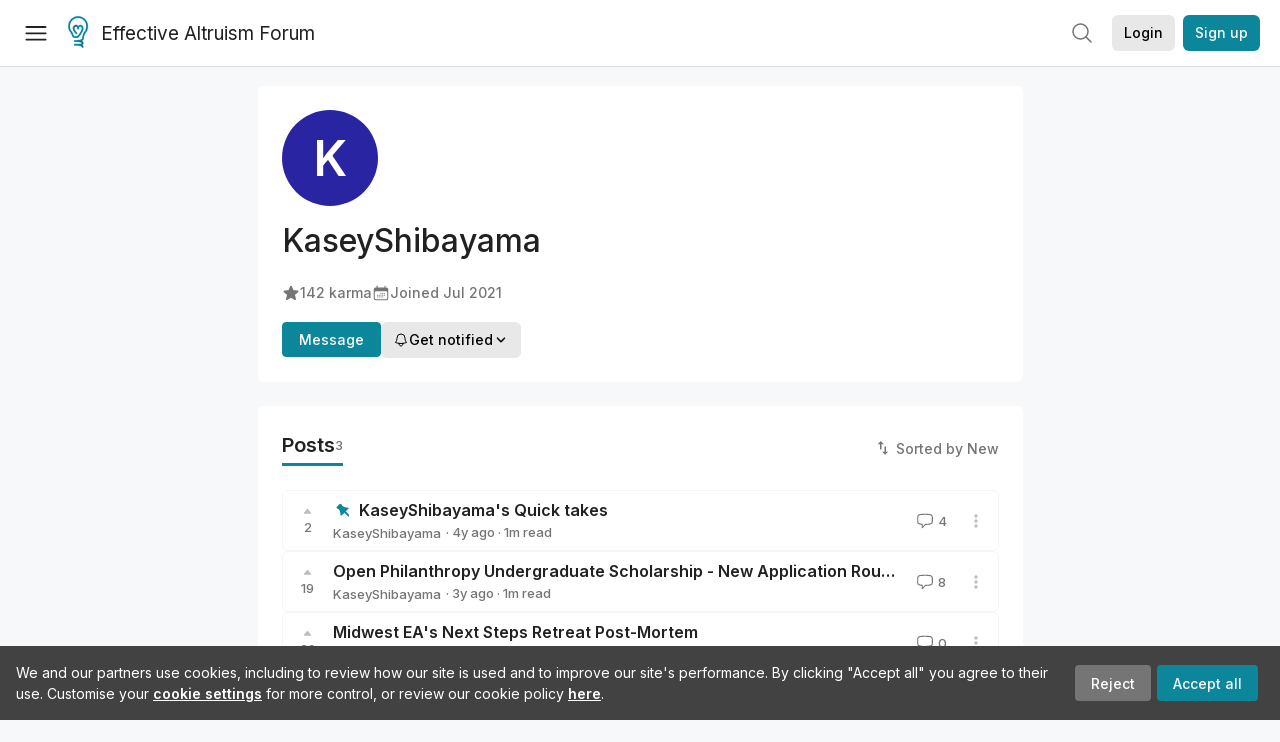

--- FILE ---
content_type: text/html; charset=utf-8
request_url: https://forum.effectivealtruism.org/users/kaseyshibayama
body_size: 31219
content:
<!doctype html>
<html lang="en">
<head>
<link rel="preload" as="style" href="/allStyles?hash=411cd8eb1b68462b51a914502c921b7904741c7eeec73c2f4607a876d1b9b9c5&theme=%7B%22name%22%3A%22default%22%7D" /><link rel="preload" as="style" href="/allStyles?hash=a0349ec745b0b050556dcc60730893fe2d30aabd4329ec5824da6da9294ba4d3&theme=%7B%22name%22%3A%22dark%22%7D" /><link rel="stylesheet" type="text/css" href="https://use.typekit.net/jvr1gjm.css"><link rel="stylesheet" type="text/css" href="https://use.typekit.net/tqv5rhd.css"><script>window.publicInstanceSettings = {"forumType":"EAForum","hasEvents":true,"title":"Effective Altruism Forum","tagline":"Effective altruism research, discussion and community updates","faviconUrl":"https://images.ctfassets.net/ohf186sfn6di/7J4cBC9SXCWMoqqCIqI0GI/affe205261bb8cff47501a0ada0f2268/ea-logo-square-1200x1200__1_.png?h=50","bingValidation":"956934807730F7902A92E4E5CF395944","forumSettings":{"tabTitle":"EA Forum","tabLongTitle":"Effective Altruism Forum","headerTitle":"Effective Altruism Forum","shortForumTitle":"EA Forum"},"siteNameWithArticle":"the EA Forum","taggingName":"topic","siteUrl":"https://forum.effectivealtruism.org","sentry":{"url":"https://3f843b521b2f4775bff13b82008b2f79@o241118.ingest.sentry.io/1413822","environment":"production","release":"2.1.0"},"aboutPostId":"ht2dScQTpeBXB6uMb","contactPostId":"jpqJKZm9JXgMTwSfg","introPostId":"wenu9kmeqdNfzKdFa","eaHomeSequenceId":"MWzftEpkb4Tpijjbu","eaHomeSequenceFirstPostId":"QFo7g3DFJHxYhqZue","eaHandbookPostId":"cN9Zu7dowefAfmNnH","debug":false,"testServer":false,"analytics":{"environment":"production"},"disallowCrawlers":false,"expectedDatabaseId":"de42c25fb2aa7e6db7a9298df0588d71","fmCrosspost":{"siteName":"LessWrong","baseUrl":"https://www.lesswrong.com/"},"allowTypeIIIPlayer":true,"botSite":{"redirectEnabled":true},"pg":{"idleTimeoutMs":60000},"verifyEmails":false,"hasCuratedPosts":true,"performanceMetricLogging":{"enabled":false},"twitterBot":{"enabled":false}}</script><link rel="shortcut icon" href="https://images.ctfassets.net/ohf186sfn6di/7J4cBC9SXCWMoqqCIqI0GI/affe205261bb8cff47501a0ada0f2268/ea-logo-square-1200x1200__1_.png?h=50"/><script>window.publicSettings = {"post":{"requestFeedbackKarmaLevel":200},"auth0":{"domain":"login.effectivealtruism.org","clientId":"XB2eN03HX6mJjOWYBAsw4o3hRPnhfo5q","connection":"Username-Password-Authentication"},"forum":{"postInterval":20,"maxPostsPerDay":10},"ipapi":{"apiKey":"IhJaJy9u2XHvm1WGLvYnhDZlS7h43iuaIPJbfUbLTIm5pL7MuR"},"type3":{"cutoffDate":"2023-05-01","karmaCutoff":100,"explicitlyAllowedPostIds":["m65R6pAAvd99BNEZL","Dtr8aHqCQSDhyueFZ","nzB7sphAgJDQGaLrG","6dsrwxHtCgYfJNptp","XCwNigouP88qhhei2","znFAeeKk566bCNMNE","bsE5t6qhGC65fEpzN","FpjQMYQmS3rWewZ83","jk7A3NMdbxp65kcJJ","omoZDu8ScNbot6kXS","hkimyETEo76hJ6NpW","pMsnCieusmYqGW26W","GsjmufaebreiaivF7","LpkXtFXdsRd4rG8Kb","KKzMMPpyv8NyYsJwG","mfAbsrd2ZahmwHq2G","qFfs5zXFGJaoXzb92","zu28unKfTHoxRWpGn","CfcvPBY9hdsenMHCr","JJuEKwRm3oDC3qce7","NFGEgEaLbtyrZ9dX3","pxALB46SEkwNbfiNS","CmGPp5p9RvTLuuzbt","QZy5gJ6JaxGtH7FQq","RQCTw3C59o4XsHvZ4","zdAst6ezi45cChRi6","oRx3LeqFdxN2JTANJ","KfqFLDkoccf8NQsQe","SatDeTkLtHiMrtDjc","i9RJjun327SnT3vW8","P52eSwfmwaN2uwrcM","euBJ4rgfhZBkmBDRT","M2gBGYWEQDnrPt6nb","XHZJ9i7QBtAJZ6byW","sqMgzYpvrdA6Dimfi","u8eif2FkHiaYiAdfH","cZCdfR2nxXQgrzESQ","8RcFQPiza2rvicNqw","2pNAPEQ8av3dQyXBX","yisrgRsi4v3uyhujw","jYT6c8ByLfDpYtwE9","4kqiHGrZh6Rj7EmEW","uLxjjdq6s94X5Yyoc","on34kaRXfQXMFvE6N","ATpxEPwCQWQAFf4XX","pseF3ZmY7uhLtdwss","wicAtfihz2JmPRgez","eyDDjYrG3i3PRGxtc","jSPGFxLmzJTYSZTK3","mCtZF5tbCYW2pRjhi","bDaQsDntmSZPgiSbd","2WS3i7eY4CdLH99eg","2iAwiBQm535ZSYSmo","EbvJRAvwtKAMBn2td","sLcQ4zdAnKZuMPp5u","6fzEkiiSjGn46aMWZ","hRJueS96CMLajeF57","apKTPEcRm6jSFaMya","HX9ZDGwwSxAab46N9","Bd7K4XCg4BGEaSetp","CkikpvdkkLLJHhLXL"]},"locale":"en","mapbox":{"apiKey":"pk.eyJ1IjoiY2VudHJlZm9yZWZmZWN0aXZlYWx0cnVpc20iLCJhIjoiY2txdWI4a3hqMDJ1cTJvcGJxdjhyNHBnbyJ9.MffE4UUmOgSecrNt60DSCw"},"petrov":{"afterTime":1635239887906,"beforeTime":1631226712000},"algolia":{"appId":"J261XPY4TF","searchKey":"a18008476db83aaca9b51b6444d80d18","indexPrefix":"test_","autoSyncIndexes":false},"botSite":{"url":"https://forum-bots.effectivealtruism.org","userAgentRegexes":{".*":[".*scalaj-http/.*",".*python-requests/.*",".*python-httpx/.*",".*okhttp/.*",".*axios/.*",".*PostmanRuntime/.*",".*WordPress/.*;.*",".*Go-http-client/.*",".*scrapy/.*"],"/all(p|P)osts\\?.*":[".*Mozilla/5.0.*AppleWebKit/537.36.*bingbot/.*",".*Mozilla/5.0.*YandexRenderResourcesBot/.*",".*Mozilla/5.0.*YandexBot/.*",".*Mozilla/5.0.*SemrushBot.*",".*Mozilla/5.0.*Googlebot/.*",".*Mozilla/5.0.*MegaIndex.ru/.*"]}},"datadog":{"rumSampleRate":0,"tracingSampleRate":100,"sessionReplaySampleRate":0},"logoUrl":"https://images.ctfassets.net/ohf186sfn6di/7J4cBC9SXCWMoqqCIqI0GI/affe205261bb8cff47501a0ada0f2268/ea-logo-square-1200x1200__1_.png?h=100","amaTagId":"nj9svkXCASvFayRrR","ckEditor":{"uploadUrl":"https://39669.cke-cs.com/easyimage/upload/","webSocketUrl":"39669.cke-cs.com/ws"},"debuggers":["twitter-bot"],"mailchimp":{"eaForumListId":"563e6dbcfa","forumDigestListId":"7457c7ff3e","eaNewsletterListId":"51c1df13ac"},"reCaptcha":{"apiKey":"6LdJj6QUAAAAAG6U6e_nhCnpY06M3og1tYuKhW5U"},"siteImage":"https://res.cloudinary.com/cea/image/upload/v1582740871/EA_Forum_OG_Image.png","cloudinary":{"cloudName":"cea","uploadPresetBanner":"dg6sakas","uploadPresetDigest":"kwiphued","uploadPresetProfile":"ckffb3g5","uploadPresetGridImage":"omqmhwsk","uploadPresetSpotlight":"dg6sakas","uploadPresetEventImage":"r8g0ckcq","uploadPresetSocialPreview":"xgsjqx55"},"googleMaps":{"apiKey":"AIzaSyB0udA9kJ6zx86V_PE1MQEj7nf6iypL6uU"},"moderation":{"reasonsForInitialReview":["mapLocation","firstPost","firstComment","contactedTooManyUsers","bio","website","profileImage"]},"buttonBurst":{"enabled":false},"adminAccount":{"email":"forum@effectivealtruism.org","username":"AdminTeam"},"annualReview":{"end":"2022-02-01","start":"2021-12-01","reviewPhaseEnd":"2022-01-15","nominationPhaseEnd":"2021-12-14","announcementPostPath":"/posts/jB7Ten8qmDszRMTho/forum-review-the-best-of-ea-2011-2020"},"showSmallpox":false,"batchHttpLink":{"batchMax":10},"intercomAppId":"xycbzvda","showEAGBanner":false,"elicitSourceId":"4M2468qIv","isProductionDB":true,"commentInterval":8,"elicitSourceURL":"https://forum.effectivealtruism.org","eventBannerLink":"/posts/iGvRmX9L7rsYTHedR/world-malaria-day-reflecting-on-past-victories-and","googleDocImport":{"enabled":true},"moderationEmail":"forum@effectivealtruism.org","openThreadTagId":"eTLv8KzwBGcDip9Wi","showEventBanner":false,"startHerePostId":"BsnGqnLzrLdmsYTGt","timeDecayFactor":0.8,"googleTagManager":{"apiKey":"GTM-5VK8D73"},"hasCookieConsent":true,"hasProminentLogo":true,"subforumTagSlugs":["software-engineering","bioethics","effective-giving","forecasting-and-estimation"],"frontpageAlgorithm":{"cacheDisabled":true,"daysAgoCutoff":21,"decayFactorSlowest":0.5},"legacyRouteAcronym":"ea","showHandbookBanner":false,"subforumCommentBonus":{"base":20,"duration":48,"exponent":0.3,"magnitude":100},"subforumIntroMessage":"\n<h2>What is a subforum?<\/h2>\n<p>Subforums are spaces for discussion, questions, and more\ndetailed posts about particular topics. Full posts in this\nspace may also appear on the Frontpage, and posts from other\nparts of the EA Forum may appear here if relevant tags are applied.\nDiscussions in this space will never appear elsewhere.<\/p>","defaultVisibilityTags":[{"tagId":"ZCihBFp5P64JCvQY6","tagName":"Community","filterMode":"Hidden"}],"showHomepageWrappedAd":false,"eventBannerMobileImage":"Banner/world_malaria_day_mobile.png","linkpostUrlPlaceholder":"http://johnsalvatier.org/blog/2017/reality-has-a-surprising-amount-of-detail","maxDocumentsPerRequest":5000,"defaultSequenceBannerId":"Banner/yeldubyolqpl3vqqy0m6.jpg","eventBannerDesktopImage":"Banner/world_malaria_day_web.png","useExperimentalTagStyle":false,"newUserIconKarmaThreshold":50,"hideUnreviewedAuthorComments":"2023-02-08T17:00:00","commentRateLimitDownvoteRatio":0.3,"commentRateLimitKarmaThreshold":30}</script><script>window.tabId = "FnLx7JswXGnkTnkn9"</script><script>window.isReturningVisitor = false</script><script async src="/js/bundle.js?hash=7ec4d40650dd899bd86fc202a4ffe7310edd41d081b762fe7a2bd99bbfdab784"></script><meta data-react-helmet="true" charSet="utf-8"/><meta data-react-helmet="true" name="viewport" content="width=device-width, initial-scale=1"/><title data-react-helmet="true">KaseyShibayama - EA Forum</title><meta data-react-helmet="true" name="twitter:image:src" content="https://res.cloudinary.com/cea/image/upload/v1582740871/EA_Forum_OG_Image.png"/><meta data-react-helmet="true" property="og:image" content="https://res.cloudinary.com/cea/image/upload/v1582740871/EA_Forum_OG_Image.png"/><meta data-react-helmet="true" http-equiv="Accept-CH" content="DPR, Viewport-Width, Width"/><meta data-react-helmet="true" property="og:title" content="KaseyShibayama - EA Forum"/><meta data-react-helmet="true" name="description" content="KaseyShibayama&#x27;s profile on the EA Forum — Effective altruism research, discussion and community updates"/><meta data-react-helmet="true" name="twitter:description" content="KaseyShibayama&#x27;s profile on the EA Forum — Effective altruism research, discussion and community updates"/><meta data-react-helmet="true" property="og:type" content="article"/><meta data-react-helmet="true" property="og:url" content="https://forum.effectivealtruism.org/users/kaseyshibayama"/><meta data-react-helmet="true" property="og:description" content="KaseyShibayama&#x27;s profile on the EA Forum — Effective altruism research, discussion and community updates"/><meta data-react-helmet="true" http-equiv="delegate-ch" content="sec-ch-dpr https://res.cloudinary.com;"/><link data-react-helmet="true" rel="sitemap" type="application/xml" title="Sitemap" href="/sitemap.xml"/><link data-react-helmet="true" rel="canonical" href="https://forum.effectivealtruism.org/users/kaseyshibayama"/><link data-react-helmet="true" rel="alternate" type="application/rss+xml" href="https://forum.effectivealtruism.org/feed.xml"/><meta name="twitter:card" content="summary"/><link data-react-helmet="true" rel="stylesheet" href="https://fonts.googleapis.com/css?family=Merriweather:300,300italic,400,400italic,500,500italic,600,600italic,700,700italic&amp;subset=all"/><link data-react-helmet="true" rel="stylesheet" href="https://fonts.googleapis.com/css?family=Inter:300,300italic,400,400italic,450,450italic,500,500italic,600,600italic,700,700italic"/><script data-react-helmet="true" type="application/ld+json">{"@context":"http://schema.org","@type":"Person","name":"KaseyShibayama","url":"https://forum.effectivealtruism.org/users/kaseyshibayama","interactionStatistic":[{"@type":"InteractionCounter","interactionType":{"@type":"http://schema.org/LikeAction"},"userInteractionCount":142},{"@type":"InteractionCounter","interactionType":{"@type":"http://schema.org/WriteAction"},"userInteractionCount":2}],"memberSince":"2021-07-22T03:59:15.007Z"}</script><script>window.themeOptions = {"name":"auto"}</script><style id="jss-insertion-start"></style><style id="jss-insertion-end"></style><style id="main-styles">@import url("/allStyles?hash=411cd8eb1b68462b51a914502c921b7904741c7eeec73c2f4607a876d1b9b9c5&theme=%7B%22name%22%3A%22default%22%7D") screen and (prefers-color-scheme: light);
@import url("/allStyles?hash=a0349ec745b0b050556dcc60730893fe2d30aabd4329ec5824da6da9294ba4d3&theme=%7B%22name%22%3A%22dark%22%7D") screen and (prefers-color-scheme: dark);
@import url("/allStyles?hash=411cd8eb1b68462b51a914502c921b7904741c7eeec73c2f4607a876d1b9b9c5&theme=%7B%22name%22%3A%22default%22%7D") print;
</style></head>
<body class="welcomeBoxABTest_control twoLineEventsSidebar_control">
<div id="react-app"><link rel="preload" as="image" href="https://images.ctfassets.net/ohf186sfn6di/7J4cBC9SXCWMoqqCIqI0GI/affe205261bb8cff47501a0ada0f2268/ea-logo-square-1200x1200__1_.png?h=100"/><link rel="preload" as="image" imageSrcSet="https://39669.cdn.cke-cs.com/cgyAlfpLFBBiEjoXacnz/images/6fa522544f0452938b375a3987e5e19e67640a7f0c2218f3.png/w_290 290w, https://39669.cdn.cke-cs.com/cgyAlfpLFBBiEjoXacnz/images/6fa522544f0452938b375a3987e5e19e67640a7f0c2218f3.png/w_580 580w, https://39669.cdn.cke-cs.com/cgyAlfpLFBBiEjoXacnz/images/6fa522544f0452938b375a3987e5e19e67640a7f0c2218f3.png/w_870 870w, https://39669.cdn.cke-cs.com/cgyAlfpLFBBiEjoXacnz/images/6fa522544f0452938b375a3987e5e19e67640a7f0c2218f3.png/w_1160 1160w, https://39669.cdn.cke-cs.com/cgyAlfpLFBBiEjoXacnz/images/6fa522544f0452938b375a3987e5e19e67640a7f0c2218f3.png/w_1450 1450w, https://39669.cdn.cke-cs.com/cgyAlfpLFBBiEjoXacnz/images/6fa522544f0452938b375a3987e5e19e67640a7f0c2218f3.png/w_1740 1740w, https://39669.cdn.cke-cs.com/cgyAlfpLFBBiEjoXacnz/images/6fa522544f0452938b375a3987e5e19e67640a7f0c2218f3.png/w_2030 2030w, https://39669.cdn.cke-cs.com/cgyAlfpLFBBiEjoXacnz/images/6fa522544f0452938b375a3987e5e19e67640a7f0c2218f3.png/w_2320 2320w, https://39669.cdn.cke-cs.com/cgyAlfpLFBBiEjoXacnz/images/6fa522544f0452938b375a3987e5e19e67640a7f0c2218f3.png/w_2610 2610w, https://39669.cdn.cke-cs.com/cgyAlfpLFBBiEjoXacnz/images/6fa522544f0452938b375a3987e5e19e67640a7f0c2218f3.png/w_2872 2872w"/><div class="wrapper" id="wrapper"><noscript class="noscript-warning"> This website requires javascript to properly function. Consider activating javascript to get access to all site functionality. </noscript><noscript><iframe src="https://www.googletagmanager.com/ns.html?id=GTM-5VK8D73" height="0" width="0" style="display:none;visibility:hidden"></iframe></noscript><div class="Header-root"><div style="height:66px" class="Header-headroom headroom-wrapper"><div class="headroom headroom--unfixed"><header class="Header-appBar"><div class="MuiToolbar-root MuiToolbar-regular"><button tabindex="0" class="MuiButtonBase-root MuiIconButton-root MuiIconButton-colorInherit Header-menuButton" type="button" aria-label="Menu"><span class="MuiIconButton-label"><svg width="20" height="20" viewBox="0 0 20 20" fill="none" xmlns="http://www.w3.org/2000/svg" class="Header-icon ForumIcon-root"><path d="M2 5H18M2 10.25H18M2 15.5H18" stroke="currentColor" stroke-width="1.5" stroke-linecap="round" stroke-linejoin="round"></path></svg></span><span class="MuiTouchRipple-root"></span></button><h2 class="Typography-root Typography-title Header-title"><div class="Header-hideSmDown"><div class="Header-titleSubtitleContainer"><div class="Header-titleFundraiserContainer"><a class="Header-titleLink" href="/"><div class="Header-siteLogo"><img class="SiteLogo-root" src="https://images.ctfassets.net/ohf186sfn6di/7J4cBC9SXCWMoqqCIqI0GI/affe205261bb8cff47501a0ada0f2268/ea-logo-square-1200x1200__1_.png?h=100" title="Effective Altruism Forum" alt="Effective Altruism Forum Logo"/></div>Effective Altruism Forum</a></div></div></div><div class="Header-hideMdUp Header-titleFundraiserContainer"><a class="Header-titleLink" href="/"><div class="Header-siteLogo"><img class="SiteLogo-root" src="https://images.ctfassets.net/ohf186sfn6di/7J4cBC9SXCWMoqqCIqI0GI/affe205261bb8cff47501a0ada0f2268/ea-logo-square-1200x1200__1_.png?h=100" title="Effective Altruism Forum" alt="Effective Altruism Forum Logo"/></div>EA Forum</a></div></h2><div class="Header-rightHeaderItems"><div class="SearchBar-root"><div class="SearchBar-rootChild"><div class="SearchBar-searchInputArea SearchBar-searchInputAreaSmall"><div><button tabindex="0" class="MuiButtonBase-root MuiIconButton-root SearchBar-searchIconButton SearchBar-searchIconButtonSmall" type="button"><span class="MuiIconButton-label"><svg xmlns="http://www.w3.org/2000/svg" fill="none" viewBox="0 0 24 24" stroke-width="1.5" stroke="currentColor" aria-hidden="true" class="SearchBar-searchIcon ForumIcon-root"><path stroke-linecap="round" stroke-linejoin="round" d="M21 21l-5.197-5.197m0 0A7.5 7.5 0 105.196 5.196a7.5 7.5 0 0010.607 10.607z"></path></svg></span><span class="MuiTouchRipple-root"></span></button></div><div></div></div></div></div><div class="UsersAccountMenu-root"><button tabindex="0" class="MuiButtonBase-root MuiButton-root MuiButton-contained MuiButton-containedPrimary MuiButton-raised MuiButton-raisedPrimary EAButton-root UsersAccountMenu-login EAButton-variantContained EAButton-greyContained" type="button" data-testid="user-login-button"><span class="MuiButton-label">Login</span><span class="MuiTouchRipple-root"></span></button><button tabindex="0" class="MuiButtonBase-root MuiButton-root MuiButton-contained MuiButton-containedPrimary MuiButton-raised MuiButton-raisedPrimary EAButton-root UsersAccountMenu-signUp EAButton-variantContained" type="button" data-testid="user-signup-button"><span class="MuiButton-label">Sign up</span><span class="MuiTouchRipple-root"></span></button></div></div></div></header></div></div></div><div class=""><div class="Layout-searchResultsArea"></div><div class="Layout-main"><div><div class="SingleColumnSection-root"><div class="FriendlyUsersProfile-section FriendlyUsersProfile-mainSection"><picture class="UsersProfileImage-wrapper"><svg xmlns="http://www.w3.org/2000/svg" version="1.1" width="96px" height="96px" viewBox="0 0 96 96" class="UsersProfileImage-root EAUsersProfileImage-root"><rect fill="hsl(242deg 63% 39%)" width="96" height="96" cx="48" cy="48" r="48"></rect><text class="UsersProfileImage-initalText" x="50%" y="50%" alignment-baseline="middle" text-anchor="middle" font-size="48" font-weight="600" dy=".1em" dominant-baseline="middle">K</text></svg></picture><h1 class="Typography-root Typography-headline FriendlyUsersProfile-username"><span>KaseyShibayama</span></h1><div class="EAUsersMetaInfo-iconsRow ContentStyles-base content ContentStyles-commentBody"><span class="LWTooltip-root"><span class="EAUsersMetaInfo-userMetaInfo" id="karma-info"><svg xmlns="http://www.w3.org/2000/svg" viewBox="0 0 24 24" fill="currentColor" aria-hidden="true" class="EAUsersMetaInfo-userMetaInfoIcon ForumIcon-root"><path fill-rule="evenodd" d="M10.788 3.21c.448-1.077 1.976-1.077 2.424 0l2.082 5.007 5.404.433c1.164.093 1.636 1.545.749 2.305l-4.117 3.527 1.257 5.273c.271 1.136-.964 2.033-1.96 1.425L12 18.354 7.373 21.18c-.996.608-2.231-.29-1.96-1.425l1.257-5.273-4.117-3.527c-.887-.76-.415-2.212.749-2.305l5.404-.433 2.082-5.006z" clip-rule="evenodd"></path></svg>142<!-- --> karma</span></span><span class="EAUsersMetaInfo-userMetaInfo"><svg xmlns="http://www.w3.org/2000/svg" viewBox="0 0 24 24" fill="currentColor" aria-hidden="true" class="EAUsersMetaInfo-userMetaInfoIcon ForumIcon-root"><path d="M12.75 12.75a.75.75 0 11-1.5 0 .75.75 0 011.5 0zM7.5 15.75a.75.75 0 100-1.5.75.75 0 000 1.5zM8.25 17.25a.75.75 0 11-1.5 0 .75.75 0 011.5 0zM9.75 15.75a.75.75 0 100-1.5.75.75 0 000 1.5zM10.5 17.25a.75.75 0 11-1.5 0 .75.75 0 011.5 0zM12 15.75a.75.75 0 100-1.5.75.75 0 000 1.5zM12.75 17.25a.75.75 0 11-1.5 0 .75.75 0 011.5 0zM14.25 15.75a.75.75 0 100-1.5.75.75 0 000 1.5zM15 17.25a.75.75 0 11-1.5 0 .75.75 0 011.5 0zM16.5 15.75a.75.75 0 100-1.5.75.75 0 000 1.5zM15 12.75a.75.75 0 11-1.5 0 .75.75 0 011.5 0zM16.5 13.5a.75.75 0 100-1.5.75.75 0 000 1.5z"></path><path fill-rule="evenodd" d="M6.75 2.25A.75.75 0 017.5 3v1.5h9V3A.75.75 0 0118 3v1.5h.75a3 3 0 013 3v11.25a3 3 0 01-3 3H5.25a3 3 0 01-3-3V7.5a3 3 0 013-3H6V3a.75.75 0 01.75-.75zm13.5 9a1.5 1.5 0 00-1.5-1.5H5.25a1.5 1.5 0 00-1.5 1.5v7.5a1.5 1.5 0 001.5 1.5h13.5a1.5 1.5 0 001.5-1.5v-7.5z" clip-rule="evenodd"></path></svg><span>Joined <span class="LWTooltip-root"><time dateTime="2021-07-22T03:59:15.007Z">Jul 2021</time></span></span></span></div><div class="FriendlyUsersProfile-btns"><div><a tabindex="0" class="FriendlyUsersProfile-messageBtn">Message</a></div><div><div><button tabindex="0" class="MuiButtonBase-root MuiButton-root MuiButton-contained MuiButton-containedPrimary MuiButton-raised MuiButton-raisedPrimary EAButton-root EAButton-variantContained EAButton-greyContained" type="button"><span class="MuiButton-label"><span class="UserNotifyDropdown-buttonContent"><svg xmlns="http://www.w3.org/2000/svg" fill="none" viewBox="0 0 24 24" stroke-width="1.5" stroke="currentColor" aria-hidden="true" class="UserNotifyDropdown-buttonIcon ForumIcon-root"><path stroke-linecap="round" stroke-linejoin="round" d="M14.857 17.082a23.848 23.848 0 005.454-1.31A8.967 8.967 0 0118 9.75v-.7V9A6 6 0 006 9v.75a8.967 8.967 0 01-2.312 6.022c1.733.64 3.56 1.085 5.455 1.31m5.714 0a24.255 24.255 0 01-5.714 0m5.714 0a3 3 0 11-5.714 0"></path></svg>Get notified<svg width="20" height="20" viewBox="0 0 20 20" fill="currentColor" xmlns="http://www.w3.org/2000/svg" class="UserNotifyDropdown-buttonIcon ForumIcon-root"><path fill-rule="evenodd" clip-rule="evenodd" d="M5.23017 7.20938C5.52875 6.92228 6.00353 6.93159 6.29063 7.23017L10 11.1679L13.7094 7.23017C13.9965 6.93159 14.4713 6.92228 14.7698 7.20938C15.0684 7.49647 15.0777 7.97125 14.7906 8.26983L10.5406 12.7698C10.3992 12.9169 10.204 13 10 13C9.79599 13 9.60078 12.9169 9.45938 12.7698L5.20938 8.26983C4.92228 7.97125 4.93159 7.49647 5.23017 7.20938Z" fill="currentColor" stroke="currentColor" stroke-width="0.5" stroke-linecap="round" stroke-linejoin="round"></path></svg></span></span><span class="MuiTouchRipple-root"></span></button></div></div></div></div><div class="FriendlyUsersProfile-section" id="posts"><div class="FriendlyUsersProfile-sectionHeadingRow"><h1 class="Typography-root Typography-headline FriendlyUsersProfile-sectionHeading">Posts <div class="FriendlyUsersProfile-sectionHeadingCount">3</div></h1><span class="SortButton-iconWithLabelGroup"><svg class="MuiSvgIcon-root SortButton-icon SortButton-iconWithLabel" focusable="false" viewBox="0 0 24 24" aria-hidden="true" role="presentation"><path d="M16 17.01V10h-2v7.01h-3L15 21l4-3.99h-3zM9 3L5 6.99h3V14h2V6.99h3L9 3z"></path><path fill="none" d="M0 0h24v24H0z"></path></svg><span class="SortButton-label">Sorted by New</span></span></div><div class="ProfileShortform-root"><div class="EAPostsItem-root"><div class="EAPostsItem-expandedCommentsWrapper"><div class="EAPostsItem-container"><div class="EAKarmaDisplay-root EAPostsItem-karmaDisplay"><div class="EAKarmaDisplay-voteArrow"><svg width="9" height="6" viewBox="0 0 9 6" fill="currentColor" xmlns="http://www.w3.org/2000/svg"><path d="M4.11427 0.967669C4.31426 0.725192 4.68574 0.725192 4.88573 0.967669L8.15534 4.93186C8.42431 5.25798 8.19234 5.75 7.76961 5.75H1.23039C0.807659 5.75 0.575686 5.25798 0.844665 4.93186L4.11427 0.967669Z"></path></svg></div><span class="LWTooltip-root">2</span></div><div class="EAPostsItem-details"><span class="PostsTitle-root EAPostsItem-title"><span class="PostsTitle-eaTitleDesktopEllipsis"><span><span class="PostsTitle-sticky"><svg class="PostsTitle-stickyIcon ForumIcon-root" width="12" height="12" viewBox="0 0 12 12" fill="none" xmlns="http://www.w3.org/2000/svg"><path d="M3.17747 0.21852C3.31592 0.0791598 3.50398 0.000559005 3.70029 2.97016e-06C3.89661 -0.000553065 4.08511 0.0769814 4.22434 0.215555C4.29779 0.290523 4.35456 0.380205 4.39092 0.478706C5.0069 1.76555 5.68508 2.49125 6.54093 2.91971C7.50118 3.39412 8.60358 3.72398 10.3804 3.72398C10.5266 3.72467 10.6693 3.76841 10.7908 3.84973C10.9124 3.93106 11.0073 4.04639 11.0638 4.18134C11.1197 4.31685 11.1343 4.46591 11.1058 4.60971C11.0772 4.75351 11.0067 4.88561 10.9031 4.98933L8.50215 7.39326C8.50215 7.39326 12.8195 10.9897 11.8612 11.8779C10.9028 12.7662 7.38198 8.5148 7.38198 8.5148L4.98173 10.918C4.91297 10.9874 4.83086 11.0421 4.74037 11.0789C4.65005 11.1167 4.5538 11.1367 4.45756 11.1367C4.36131 11.1367 4.26506 11.1167 4.17474 11.0789C4.03935 11.0232 3.92354 10.9286 3.84207 10.8069C3.76059 10.6852 3.71712 10.5419 3.7172 10.3954C3.7172 8.61636 3.38847 7.51261 2.91538 6.56601C2.4882 5.7091 1.76338 5.0301 0.477377 4.41336C0.379047 4.37729 0.28965 4.3204 0.21529 4.24658C0.0768862 4.10718 -0.000552177 3.91844 2.86102e-06 3.72189C0.000557899 3.52533 0.0790606 3.33704 0.21825 3.19842L3.17747 0.21852Z" fill="currentColor"></path></svg></span><span class=""><div class="EAPostsItem-titleWrapper"><a href="/posts/9QHD45hsn5wapi2Kt/kaseyshibayama-s-shortform">KaseyShibayama&#x27;s Quick takes</a></div></span></span></span><span class="PostsTitle-hideXsDown"><div class="PostsTitle-interactionWrapper"><span class="PostsItemIcons-iconSet"></span></div></span></span><div class="EAPostsItem-meta"><div class="EAPostMeta-root"><div class="EAPostMeta-interactionWrapper"><div class="TruncatedAuthorsList-root"><span class="TruncatedAuthorsList-item TruncatedAuthorsList-placeholder"><span><span class=""><a class="UsersNameDisplay-noColor" href="/users/kaseyshibayama">KaseyShibayama</a></span></span></span><div class="TruncatedAuthorsList-scratch" aria-hidden="true"><span class="TruncatedAuthorsList-item"><span><span class=""><a class="UsersNameDisplay-noColor" href="/users/kaseyshibayama">KaseyShibayama</a></span></span></span></div></div></div><div><span class="EAPostMeta-date"> · <span class="LWTooltip-root"><span class="Typography-root Typography-body2 PostsItem2MetaInfo-metaInfo"><time class="" dateTime="2022-02-12T19:46:21.890Z">4y<span class="PostsItemDate-xsHide"> ago</span></time></span></span></span><span class="EAPostMeta-readTime"> · <!-- -->1<!-- -->m read</span></div></div><div class="EAPostsItem-secondaryContainer EAPostsItem-onlyMobile"><div class="EAPostsItem-interactionWrapper"><a class="EAPostsItem-comments"><svg xmlns="http://www.w3.org/2000/svg" fill="none" viewBox="0 0 24 24" stroke-width="1.5" stroke="currentColor" aria-hidden="true" class="ForumIcon-root"><path stroke-linecap="round" stroke-linejoin="round" d="M2.25 12.76c0 1.6 1.123 2.994 2.707 3.227 1.087.16 2.185.283 3.293.369V21l4.076-4.076a1.526 1.526 0 011.037-.443 48.282 48.282 0 005.68-.494c1.584-.233 2.707-1.626 2.707-3.228V6.741c0-1.602-1.123-2.995-2.707-3.228A48.394 48.394 0 0012 3c-2.392 0-4.744.175-7.043.513C3.373 3.746 2.25 5.14 2.25 6.741v6.018z"></path></svg>4</a></div><div class="EAPostsItem-postActions"><div class="EAPostsItem-interactionWrapper"><div class="PostActionsButton-root"><div><svg class="MuiSvgIcon-root PostActionsButton-icon" focusable="false" viewBox="0 0 24 24" aria-hidden="true" role="presentation"><path fill="none" d="M0 0h24v24H0z"></path><path d="M12 8c1.1 0 2-.9 2-2s-.9-2-2-2-2 .9-2 2 .9 2 2 2zm0 2c-1.1 0-2 .9-2 2s.9 2 2 2 2-.9 2-2-.9-2-2-2zm0 6c-1.1 0-2 .9-2 2s.9 2 2 2 2-.9 2-2-.9-2-2-2z"></path></svg></div></div></div></div></div></div></div><div class="EAPostsItem-secondaryContainer EAPostsItem-hideOnMobile"><div class="EAPostsItem-interactionWrapper"><a class="EAPostsItem-comments"><svg xmlns="http://www.w3.org/2000/svg" fill="none" viewBox="0 0 24 24" stroke-width="1.5" stroke="currentColor" aria-hidden="true" class="ForumIcon-root"><path stroke-linecap="round" stroke-linejoin="round" d="M2.25 12.76c0 1.6 1.123 2.994 2.707 3.227 1.087.16 2.185.283 3.293.369V21l4.076-4.076a1.526 1.526 0 011.037-.443 48.282 48.282 0 005.68-.494c1.584-.233 2.707-1.626 2.707-3.228V6.741c0-1.602-1.123-2.995-2.707-3.228A48.394 48.394 0 0012 3c-2.392 0-4.744.175-7.043.513C3.373 3.746 2.25 5.14 2.25 6.741v6.018z"></path></svg>4</a></div><div class="EAPostsItem-postActions"><div class="EAPostsItem-interactionWrapper"><div class="PostActionsButton-root"><div><svg class="MuiSvgIcon-root PostActionsButton-icon" focusable="false" viewBox="0 0 24 24" aria-hidden="true" role="presentation"><path fill="none" d="M0 0h24v24H0z"></path><path d="M12 8c1.1 0 2-.9 2-2s-.9-2-2-2-2 .9-2 2 .9 2 2 2zm0 2c-1.1 0-2 .9-2 2s.9 2 2 2 2-.9 2-2-.9-2-2-2zm0 6c-1.1 0-2 .9-2 2s.9 2 2 2 2-.9 2-2-.9-2-2-2z"></path></svg></div></div></div></div></div><div class="EAPostsItem-interactionWrapper"></div></div></div></div></div><div class=""><div class=""><div class="EAPostsItem-root"><div class="EAPostsItem-expandedCommentsWrapper"><div class="EAPostsItem-container"><div class="EAKarmaDisplay-root EAPostsItem-karmaDisplay"><div class="EAKarmaDisplay-voteArrow"><svg width="9" height="6" viewBox="0 0 9 6" fill="currentColor" xmlns="http://www.w3.org/2000/svg"><path d="M4.11427 0.967669C4.31426 0.725192 4.68574 0.725192 4.88573 0.967669L8.15534 4.93186C8.42431 5.25798 8.19234 5.75 7.76961 5.75H1.23039C0.807659 5.75 0.575686 5.25798 0.844665 4.93186L4.11427 0.967669Z"></path></svg></div><span class="LWTooltip-root">19</span></div><div class="EAPostsItem-details"><span class="PostsTitle-root EAPostsItem-title"><span class="PostsTitle-eaTitleDesktopEllipsis"><span><span class=""><div class="EAPostsItem-titleWrapper"><a href="/posts/2dntTcMEkDTzMta2D/open-philanthropy-undergraduate-scholarship-new-application-1">Open Philanthropy Undergraduate Scholarship - New Application Round (2023/24)</a></div></span></span></span><span class="PostsTitle-hideXsDown"><div class="PostsTitle-interactionWrapper"><span class="PostsItemIcons-iconSet"></span></div></span></span><div class="EAPostsItem-meta"><div class="EAPostMeta-root"><div class="EAPostMeta-interactionWrapper"><div class="TruncatedAuthorsList-root"><span class="TruncatedAuthorsList-item TruncatedAuthorsList-placeholder"><span><span class=""><a class="UsersNameDisplay-noColor" href="/users/kaseyshibayama">KaseyShibayama</a></span></span></span><div class="TruncatedAuthorsList-scratch" aria-hidden="true"><span class="TruncatedAuthorsList-item"><span><span class=""><a class="UsersNameDisplay-noColor" href="/users/kaseyshibayama">KaseyShibayama</a></span></span></span></div></div></div><div><span class="EAPostMeta-date"> · <span class="LWTooltip-root"><span class="Typography-root Typography-body2 PostsItem2MetaInfo-metaInfo"><time class="" dateTime="2023-07-17T23:00:03.337Z">3y<span class="PostsItemDate-xsHide"> ago</span></time></span></span></span><span class="EAPostMeta-readTime"> · <!-- -->1<!-- -->m read</span></div></div><div class="EAPostsItem-secondaryContainer EAPostsItem-onlyMobile"><div class="EAPostsItem-interactionWrapper"><a class="EAPostsItem-comments"><svg xmlns="http://www.w3.org/2000/svg" fill="none" viewBox="0 0 24 24" stroke-width="1.5" stroke="currentColor" aria-hidden="true" class="ForumIcon-root"><path stroke-linecap="round" stroke-linejoin="round" d="M2.25 12.76c0 1.6 1.123 2.994 2.707 3.227 1.087.16 2.185.283 3.293.369V21l4.076-4.076a1.526 1.526 0 011.037-.443 48.282 48.282 0 005.68-.494c1.584-.233 2.707-1.626 2.707-3.228V6.741c0-1.602-1.123-2.995-2.707-3.228A48.394 48.394 0 0012 3c-2.392 0-4.744.175-7.043.513C3.373 3.746 2.25 5.14 2.25 6.741v6.018z"></path></svg>8</a></div><div class="EAPostsItem-postActions"><div class="EAPostsItem-interactionWrapper"><div class="PostActionsButton-root"><div><svg class="MuiSvgIcon-root PostActionsButton-icon" focusable="false" viewBox="0 0 24 24" aria-hidden="true" role="presentation"><path fill="none" d="M0 0h24v24H0z"></path><path d="M12 8c1.1 0 2-.9 2-2s-.9-2-2-2-2 .9-2 2 .9 2 2 2zm0 2c-1.1 0-2 .9-2 2s.9 2 2 2 2-.9 2-2-.9-2-2-2zm0 6c-1.1 0-2 .9-2 2s.9 2 2 2 2-.9 2-2-.9-2-2-2z"></path></svg></div></div></div></div></div></div></div><div class="EAPostsItem-secondaryContainer EAPostsItem-hideOnMobile"><div class="EAPostsItem-interactionWrapper"><a class="EAPostsItem-comments"><svg xmlns="http://www.w3.org/2000/svg" fill="none" viewBox="0 0 24 24" stroke-width="1.5" stroke="currentColor" aria-hidden="true" class="ForumIcon-root"><path stroke-linecap="round" stroke-linejoin="round" d="M2.25 12.76c0 1.6 1.123 2.994 2.707 3.227 1.087.16 2.185.283 3.293.369V21l4.076-4.076a1.526 1.526 0 011.037-.443 48.282 48.282 0 005.68-.494c1.584-.233 2.707-1.626 2.707-3.228V6.741c0-1.602-1.123-2.995-2.707-3.228A48.394 48.394 0 0012 3c-2.392 0-4.744.175-7.043.513C3.373 3.746 2.25 5.14 2.25 6.741v6.018z"></path></svg>8</a></div><div class="EAPostsItem-postActions"><div class="EAPostsItem-interactionWrapper"><div class="PostActionsButton-root"><div><svg class="MuiSvgIcon-root PostActionsButton-icon" focusable="false" viewBox="0 0 24 24" aria-hidden="true" role="presentation"><path fill="none" d="M0 0h24v24H0z"></path><path d="M12 8c1.1 0 2-.9 2-2s-.9-2-2-2-2 .9-2 2 .9 2 2 2zm0 2c-1.1 0-2 .9-2 2s.9 2 2 2 2-.9 2-2-.9-2-2-2zm0 6c-1.1 0-2 .9-2 2s.9 2 2 2 2-.9 2-2-.9-2-2-2z"></path></svg></div></div></div></div></div><div class="EAPostsItem-interactionWrapper"></div></div></div></div><div class="EAPostsItem-root"><div class="EAPostsItem-expandedCommentsWrapper"><div class="EAPostsItem-container"><div class="EAKarmaDisplay-root EAPostsItem-karmaDisplay"><div class="EAKarmaDisplay-voteArrow"><svg width="9" height="6" viewBox="0 0 9 6" fill="currentColor" xmlns="http://www.w3.org/2000/svg"><path d="M4.11427 0.967669C4.31426 0.725192 4.68574 0.725192 4.88573 0.967669L8.15534 4.93186C8.42431 5.25798 8.19234 5.75 7.76961 5.75H1.23039C0.807659 5.75 0.575686 5.25798 0.844665 4.93186L4.11427 0.967669Z"></path></svg></div><span class="LWTooltip-root">29</span></div><div class="EAPostsItem-details"><span class="PostsTitle-root EAPostsItem-title"><span class="PostsTitle-eaTitleDesktopEllipsis"><span><span class=""><div class="EAPostsItem-titleWrapper"><a href="/posts/hs4AkJoKti3mvBmro/midwest-ea-s-next-steps-retreat-post-mortem">Midwest EA&#x27;s Next Steps Retreat Post-Mortem</a></div></span></span></span><span class="PostsTitle-hideXsDown"><div class="PostsTitle-interactionWrapper"><span class="PostsItemIcons-iconSet"></span></div></span></span><div class="EAPostsItem-meta"><div class="EAPostMeta-root"><div class="EAPostMeta-interactionWrapper"><div class="TruncatedAuthorsList-root"><span class="TruncatedAuthorsList-item TruncatedAuthorsList-placeholder"><span><span class=""><a class="UsersNameDisplay-noColor" href="/users/miranda-zhang">Miranda_Zhang</a></span></span></span><div class="TruncatedAuthorsList-scratch" aria-hidden="true"><span class="TruncatedAuthorsList-item"><span><span class=""><a class="UsersNameDisplay-noColor" href="/users/miranda-zhang">Miranda_Zhang</a></span></span></span><span class="TruncatedAuthorsList-item">, <span><span class=""><a class="UsersNameDisplay-noColor" href="/users/michel">michel</a></span></span></span><span class="TruncatedAuthorsList-item">, <span><span class=""><a class="UsersNameDisplay-noColor" href="/users/kaseyshibayama">KaseyShibayama</a></span></span></span><span class="TruncatedAuthorsList-item">, <span><span class=""><a class="UsersNameDisplay-noColor" href="/users/nick-corvino-1">Nick Corvino</a></span></span></span><span class="TruncatedAuthorsList-item">, <span><span class=""><a class="UsersNameDisplay-noColor" href="/users/max-gehred">maxg</a></span></span></span><span class="TruncatedAuthorsList-item">, <span><span class=""><a class="UsersNameDisplay-noColor" href="/users/thomas-larsen">Thomas Larsen</a></span></span></span><span class="LWTooltip-root TruncatedAuthorsList-more">+ 0 more</span></div></div></div><div><span class="EAPostMeta-date"> · <span class="LWTooltip-root"><span class="Typography-root Typography-body2 PostsItem2MetaInfo-metaInfo"><time class="" dateTime="2022-07-15T18:41:01.389Z">4y<span class="PostsItemDate-xsHide"> ago</span></time></span></span></span><span class="EAPostMeta-readTime"> · <!-- -->19<!-- -->m read</span></div></div><div class="EAPostsItem-secondaryContainer EAPostsItem-onlyMobile"><div class="EAPostsItem-interactionWrapper"><a class="EAPostsItem-comments"><svg xmlns="http://www.w3.org/2000/svg" fill="none" viewBox="0 0 24 24" stroke-width="1.5" stroke="currentColor" aria-hidden="true" class="ForumIcon-root"><path stroke-linecap="round" stroke-linejoin="round" d="M2.25 12.76c0 1.6 1.123 2.994 2.707 3.227 1.087.16 2.185.283 3.293.369V21l4.076-4.076a1.526 1.526 0 011.037-.443 48.282 48.282 0 005.68-.494c1.584-.233 2.707-1.626 2.707-3.228V6.741c0-1.602-1.123-2.995-2.707-3.228A48.394 48.394 0 0012 3c-2.392 0-4.744.175-7.043.513C3.373 3.746 2.25 5.14 2.25 6.741v6.018z"></path></svg>0</a></div><div class="EAPostsItem-postActions"><div class="EAPostsItem-interactionWrapper"><div class="PostActionsButton-root"><div><svg class="MuiSvgIcon-root PostActionsButton-icon" focusable="false" viewBox="0 0 24 24" aria-hidden="true" role="presentation"><path fill="none" d="M0 0h24v24H0z"></path><path d="M12 8c1.1 0 2-.9 2-2s-.9-2-2-2-2 .9-2 2 .9 2 2 2zm0 2c-1.1 0-2 .9-2 2s.9 2 2 2 2-.9 2-2-.9-2-2-2zm0 6c-1.1 0-2 .9-2 2s.9 2 2 2 2-.9 2-2-.9-2-2-2z"></path></svg></div></div></div></div></div></div></div><div class="EAPostsItem-secondaryContainer EAPostsItem-hideOnMobile"><div class="EAPostsItem-interactionWrapper"><a class="EAPostsItem-comments"><svg xmlns="http://www.w3.org/2000/svg" fill="none" viewBox="0 0 24 24" stroke-width="1.5" stroke="currentColor" aria-hidden="true" class="ForumIcon-root"><path stroke-linecap="round" stroke-linejoin="round" d="M2.25 12.76c0 1.6 1.123 2.994 2.707 3.227 1.087.16 2.185.283 3.293.369V21l4.076-4.076a1.526 1.526 0 011.037-.443 48.282 48.282 0 005.68-.494c1.584-.233 2.707-1.626 2.707-3.228V6.741c0-1.602-1.123-2.995-2.707-3.228A48.394 48.394 0 0012 3c-2.392 0-4.744.175-7.043.513C3.373 3.746 2.25 5.14 2.25 6.741v6.018z"></path></svg>0</a></div><div class="EAPostsItem-postActions"><div class="EAPostsItem-interactionWrapper"><div class="PostActionsButton-root"><div><svg class="MuiSvgIcon-root PostActionsButton-icon" focusable="false" viewBox="0 0 24 24" aria-hidden="true" role="presentation"><path fill="none" d="M0 0h24v24H0z"></path><path d="M12 8c1.1 0 2-.9 2-2s-.9-2-2-2-2 .9-2 2 .9 2 2 2zm0 2c-1.1 0-2 .9-2 2s.9 2 2 2 2-.9 2-2-.9-2-2-2zm0 6c-1.1 0-2 .9-2 2s.9 2 2 2 2-.9 2-2-.9-2-2-2z"></path></svg></div></div></div></div></div><div class="EAPostsItem-interactionWrapper"></div></div></div></div></div><aside class="Typography-root Typography-body2 SectionFooter-root"></aside></div></div><div class="EAUsersProfileTabbedSection-section" id="contributions"><div class="EAUsersProfileTabbedSection-tabsRow"><h1 class="Typography-root Typography-headline EAUsersProfileTabbedSection-tab EAUsersProfileTabbedSection-activeTab">Comments<div class="EAUsersProfileTabbedSection-tabCount">15</div></h1><div class="EAUsersProfileTabbedSection-tabRowAction"></div></div><div class="RecentComments-root"><div><div><div class="comments-node CommentFrame-commentsNodeRoot comments-node-root comments-node-odd CommentFrame-node CommentFrame-answerLeafComment" id="cewQ4CCC3E5f73xuA"><div><div class="CommentsItem-root recent-comments-node"><div class="CommentsItem-postTitleRow"><span class="LWTooltip-root"><a class="CommentsItem-postTitle" href="/posts/2dntTcMEkDTzMta2D/?commentId=cewQ4CCC3E5f73xuA">Open Philanthropy Undergraduate Scholarship - New Application Round (2023/24)</a></span></div><div class="CommentsItem-body"><div class="CommentsItemMeta-root"><span class="LWTooltip-root"><span class="ShowParentComment-root"><svg class="MuiSvgIcon-root ShowParentComment-icon" focusable="false" viewBox="0 0 24 24" aria-hidden="true" role="presentation"><path fill="none" d="M0 0h24v24H0V0z"></path><path d="M11 9l1.42 1.42L8.83 14H18V4h2v12H8.83l3.59 3.58L11 21l-6-6 6-6z"></path></svg></span></span><span class="LWTooltip-root"><a class="CommentUserName-mainWrapper CommentUserName-fullWrapper CommentsItemMeta-username" href="/users/kaseyshibayama"><div class="CommentUserName-profileImagePlaceholder"></div><span class="UsersNameDisplay-color CommentUserName-author">KaseyShibayama</span></a></span><span class="CommentsItemMeta-userMarkers"><span class="LWTooltip-root UserCommentMarkers-iconWrapper"><svg width="16" height="16" viewBox="0 0 16 16" fill="currentColor" xmlns="http://www.w3.org/2000/svg" class="UserCommentMarkers-postAuthorIcon ForumIcon-root"><path d="M7.93765 3.68928C7.93765 5.23289 6.68626 6.48428 5.14265 6.48428C3.59905 6.48428 2.34766 5.23289 2.34766 3.68928C2.34766 2.14568 3.59905 0.894287 5.14265 0.894287C6.68626 0.894287 7.93765 2.14568 7.93765 3.68928Z" fill="currentColor"></path><path d="M8.79027 8.01598C8.45861 7.68432 8.06384 7.44751 7.62172 7.28955C6.9269 7.77904 6.05841 8.06333 5.14252 8.06333C4.22662 8.06333 3.37398 7.77915 2.66331 7.28955C1.40002 7.73169 0.5 8.916 0.5 10.3214L0.50011 11.9321C0.50011 12.2479 0.768539 12.5163 1.08434 12.5163H7.81121C7.59014 11.8215 7.55853 10.8898 7.98491 9.67396C8.20609 9.1056 8.47451 8.56863 8.7903 8.01601L8.79027 8.01598Z" fill="currentColor"></path><path d="M15.3748 3.02607C15.1222 2.89973 13.7326 3.98931 12.3114 5.52101C12.2957 5.53676 12.2798 5.55262 12.2798 5.58413L11.7903 8.12644L11.4113 6.83154C11.3797 6.75257 11.2692 6.72095 11.2219 6.79993C10.7797 7.35266 10.3692 7.92113 10.0218 8.4896C10.006 8.50535 10.006 8.53696 10.006 8.56857L10.3534 11.174L9.45331 10.0213C9.40594 9.95818 9.29535 9.97393 9.26385 10.0529C8.82171 11.2372 8.82171 12.2952 9.65862 12.99L8.5533 14.8059C8.47432 14.948 8.56905 15.1059 8.727 15.1059H9.64287C9.73759 15.1059 9.81657 15.0428 9.83232 14.948C9.89544 14.6638 10.0691 14.0163 10.3377 13.3847C11.7903 13.9375 12.9589 12.7216 13.7959 10.9372C13.8275 10.8582 13.7642 10.7635 13.6853 10.7792L12.2325 10.9845L14.459 9.216C14.4748 9.20025 14.4907 9.18439 14.4907 9.16864C14.7117 8.47381 14.9012 7.74752 15.0591 7.06846C15.0749 6.98949 15.0118 6.92637 14.9328 6.94212L13.3695 7.24217L15.2959 5.59999C15.3117 5.58424 15.3276 5.55263 15.3276 5.53688C15.5486 4.14726 15.5486 3.12078 15.3749 3.02606L15.3748 3.02607Z" fill="currentColor"></path></svg></span></span><span class="CommentsItemDate-root CommentsItemDate-date"><a rel="nofollow" href="/posts/2dntTcMEkDTzMta2D/open-philanthropy-undergraduate-scholarship-new-application-1?commentId=cewQ4CCC3E5f73xuA"><span class="LWTooltip-root"><time dateTime="2023-07-28T00:04:17.675Z">2y</time></span></a></span><span class="OverallVoteAxis-vote"><span class="OverallVoteAxis-overallSection EAEmojisVoteOnComment-overallAxis OverallVoteAxis-overallSectionBox"><span class="LWTooltip-root"><button tabindex="0" class="MuiButtonBase-root MuiIconButton-root VoteArrowIconHollow-root VoteArrowIconHollow-left" type="button"><span class="MuiIconButton-label"><svg class="MuiSvgIcon-root VoteArrowIconHollow-smallArrow" focusable="false" viewBox="6 6 12 12" aria-hidden="true" role="presentation" style="color:inherit"><path d="M7.41 15.41L12 10.83l4.59 4.58L18 14l-6-6-6 6z"></path><path fill="none" d="M0 0h24v24H0z"></path></svg><svg class="MuiSvgIcon-root VoteArrowIconHollow-bigArrow VoteArrowIconHollow-exited" focusable="false" viewBox="6 6 12 12" aria-hidden="true" role="presentation"><path d="M7.41 15.41L12 10.83l4.59 4.58L18 14l-6-6-6 6z"></path><path fill="none" d="M0 0h24v24H0z"></path></svg></span></button></span><span class="LWTooltip-root"><span class="OverallVoteAxis-voteScore">3</span></span><span class="LWTooltip-root"><button tabindex="0" class="MuiButtonBase-root MuiIconButton-root VoteArrowIconHollow-root VoteArrowIconHollow-right" type="button"><span class="MuiIconButton-label"><svg class="MuiSvgIcon-root VoteArrowIconHollow-smallArrow" focusable="false" viewBox="6 6 12 12" aria-hidden="true" role="presentation" style="color:inherit"><path d="M7.41 15.41L12 10.83l4.59 4.58L18 14l-6-6-6 6z"></path><path fill="none" d="M0 0h24v24H0z"></path></svg><svg class="MuiSvgIcon-root VoteArrowIconHollow-bigArrow VoteArrowIconHollow-exited" focusable="false" viewBox="6 6 12 12" aria-hidden="true" role="presentation"><path d="M7.41 15.41L12 10.83l4.59 4.58L18 14l-6-6-6 6z"></path><path fill="none" d="M0 0h24v24H0z"></path></svg></span></button></span></span></span><span class="LWTooltip-root"><div role="button" class="EAReactsSection-button"><div class="EAReactsSection-emojiPreview"><svg width="12" height="12" viewBox="0 0 12 12" fill="none" xmlns="http://www.w3.org/2000/svg"><path id="Vector (Stroke)" d="M11.5419 2.12049C11.7994 1.762 11.737 1.24987 11.3935 0.972329C11.0428 0.688906 10.5419 0.764291 10.2795 1.12957L4.54399 9.11368L1.65149 6.04587C1.34241 5.71806 0.836155 5.71806 0.52708 6.04587C0.224307 6.36699 0.224307 6.88303 0.527079 7.20416L4.06278 10.9541C4.22277 11.1238 4.44712 11.2146 4.67877 11.1981C4.91025 11.1816 5.11998 11.06 5.25616 10.8705L11.5419 2.12049Z" fill="currentColor" stroke="currentColor" stroke-width="0.4" stroke-linecap="round" stroke-linejoin="round"></path></svg></div><div>0</div></div></span><span class="LWTooltip-root"><div role="button" class="EAReactsSection-button"><div class="EAReactsSection-emojiPreview"><svg width="12" height="12" viewBox="0 0 12 12" fill="none" xmlns="http://www.w3.org/2000/svg"><path id="Union" d="M2.28033 1.21967C1.98744 0.926777 1.51256 0.926777 1.21967 1.21967C0.926777 1.51256 0.926777 1.98744 1.21967 2.28033L4.93934 6L1.21967 9.71967C0.926777 10.0126 0.926777 10.4874 1.21967 10.7803C1.51256 11.0732 1.98744 11.0732 2.28033 10.7803L6 7.06066L9.71967 10.7803C10.0126 11.0732 10.4874 11.0732 10.7803 10.7803C11.0732 10.4874 11.0732 10.0126 10.7803 9.71967L7.06066 6L10.7803 2.28033C11.0732 1.98744 11.0732 1.51256 10.7803 1.21967C10.4874 0.926777 10.0126 0.926777 9.71967 1.21967L6 4.93934L2.28033 1.21967Z" fill="currentColor" stroke="currentColor" stroke-width="0.5" stroke-linecap="round" stroke-linejoin="round"></path></svg></div><div>0</div></div></span><div role="button" class="EAReactsSection-button"><span class="LWTooltip-root"><svg width="20" height="18" viewBox="0 0 20 18" fill="none" xmlns="http://www.w3.org/2000/svg" class="EAReactsSection-addEmojiIcon"><rect x="14.75" width="1.5" height="7.5" rx="0.2" fill="currentColor"></rect><rect x="11.75" y="4.5" width="1.5" height="7.5" rx="0.2" transform="rotate(-90 11.75 4.5)" fill="currentColor"></rect><circle cx="6" cy="8.25" r="1.25" fill="currentColor"></circle><circle cx="11.5" cy="8.25" r="1.25" fill="currentColor"></circle><path d="M8.74999 14C9.28048 14 9.78913 13.7892 10.1643 13.4141C10.5392 13.0392 10.75 12.5305 10.75 12C10.7481 11.648 10.6522 11.3027 10.4726 11H7.02744C6.84783 11.3027 6.75192 11.648 6.75 12C6.75 12.5305 6.96083 13.0392 7.33575 13.4141C7.71084 13.7892 8.21951 14 8.74999 14Z" fill="currentColor"></path><path fill-rule="evenodd" clip-rule="evenodd" d="M8.75586 1.9375C8.75391 1.9375 8.75195 1.9375 8.75 1.9375C4.33172 1.9375 0.75 5.51922 0.75 9.9375C0.75 14.3558 4.33172 17.9375 8.75 17.9375C13.0061 17.9375 16.4859 14.6139 16.7357 10.4205H15.2323C14.9852 13.7848 12.1774 16.4375 8.75 16.4375C5.16015 16.4375 2.25 13.5274 2.25 9.9375C2.25 6.34765 5.16015 3.4375 8.75 3.4375C8.75195 3.4375 8.75391 3.4375 8.75586 3.4375V1.9375Z" fill="currentColor"></path></svg></span></div><span class="CommentsItemMeta-rightSection"><a rel="nofollow" href="/posts/2dntTcMEkDTzMta2D/open-philanthropy-undergraduate-scholarship-new-application-1?commentId=cewQ4CCC3E5f73xuA"><svg xmlns="http://www.w3.org/2000/svg" viewBox="0 0 20 20" fill="currentColor" aria-hidden="true" class="CommentsItemMeta-linkIcon ForumIcon-root"><path d="M12.232 4.232a2.5 2.5 0 013.536 3.536l-1.225 1.224a.75.75 0 001.061 1.06l1.224-1.224a4 4 0 00-5.656-5.656l-3 3a4 4 0 00.225 5.865.75.75 0 00.977-1.138 2.5 2.5 0 01-.142-3.667l3-3z"></path><path d="M11.603 7.963a.75.75 0 00-.977 1.138 2.5 2.5 0 01.142 3.667l-3 3a2.5 2.5 0 01-3.536-3.536l1.225-1.224a.75.75 0 00-1.061-1.06l-1.224 1.224a4 4 0 105.656 5.656l3-3a4 4 0 00-.225-5.865z"></path></svg></a></span></div><div class="CommentBody-root ContentStyles-base content ContentStyles-commentBody"><div class="CommentBody-commentStyling"><p>We offer scholarship support to master&#x27;s students via our <span><span><a href="https://www.openphilanthropy.org/early-career-funding-for-individuals-interested-in-improving-the-long-term-future/"><u>early-career funding program</u></a></span></span>.</p></div></div><div class="CommentBottom-bottom"><a class="comments-item-reply-link CommentsItem-replyLink">Reply</a></div></div></div></div></div></div></div><div><div><div class="comments-node CommentFrame-commentsNodeRoot comments-node-root comments-node-odd CommentFrame-node CommentFrame-answerLeafComment" id="vkgXgumE4yFospa4K"><div><div class="CommentsItem-root recent-comments-node"><div class="CommentsItem-postTitleRow"><span class="LWTooltip-root"><a class="CommentsItem-postTitle" href="/posts/2dntTcMEkDTzMta2D/?commentId=vkgXgumE4yFospa4K">Open Philanthropy Undergraduate Scholarship - New Application Round (2023/24)</a></span></div><div class="CommentsItem-body"><div class="CommentsItemMeta-root"><span class="LWTooltip-root"><span class="ShowParentComment-root"><svg class="MuiSvgIcon-root ShowParentComment-icon" focusable="false" viewBox="0 0 24 24" aria-hidden="true" role="presentation"><path fill="none" d="M0 0h24v24H0V0z"></path><path d="M11 9l1.42 1.42L8.83 14H18V4h2v12H8.83l3.59 3.58L11 21l-6-6 6-6z"></path></svg></span></span><span class="LWTooltip-root"><a class="CommentUserName-mainWrapper CommentUserName-fullWrapper CommentsItemMeta-username" href="/users/kaseyshibayama"><div class="CommentUserName-profileImagePlaceholder"></div><span class="UsersNameDisplay-color CommentUserName-author">KaseyShibayama</span></a></span><span class="CommentsItemMeta-userMarkers"><span class="LWTooltip-root UserCommentMarkers-iconWrapper"><svg width="16" height="16" viewBox="0 0 16 16" fill="currentColor" xmlns="http://www.w3.org/2000/svg" class="UserCommentMarkers-postAuthorIcon ForumIcon-root"><path d="M7.93765 3.68928C7.93765 5.23289 6.68626 6.48428 5.14265 6.48428C3.59905 6.48428 2.34766 5.23289 2.34766 3.68928C2.34766 2.14568 3.59905 0.894287 5.14265 0.894287C6.68626 0.894287 7.93765 2.14568 7.93765 3.68928Z" fill="currentColor"></path><path d="M8.79027 8.01598C8.45861 7.68432 8.06384 7.44751 7.62172 7.28955C6.9269 7.77904 6.05841 8.06333 5.14252 8.06333C4.22662 8.06333 3.37398 7.77915 2.66331 7.28955C1.40002 7.73169 0.5 8.916 0.5 10.3214L0.50011 11.9321C0.50011 12.2479 0.768539 12.5163 1.08434 12.5163H7.81121C7.59014 11.8215 7.55853 10.8898 7.98491 9.67396C8.20609 9.1056 8.47451 8.56863 8.7903 8.01601L8.79027 8.01598Z" fill="currentColor"></path><path d="M15.3748 3.02607C15.1222 2.89973 13.7326 3.98931 12.3114 5.52101C12.2957 5.53676 12.2798 5.55262 12.2798 5.58413L11.7903 8.12644L11.4113 6.83154C11.3797 6.75257 11.2692 6.72095 11.2219 6.79993C10.7797 7.35266 10.3692 7.92113 10.0218 8.4896C10.006 8.50535 10.006 8.53696 10.006 8.56857L10.3534 11.174L9.45331 10.0213C9.40594 9.95818 9.29535 9.97393 9.26385 10.0529C8.82171 11.2372 8.82171 12.2952 9.65862 12.99L8.5533 14.8059C8.47432 14.948 8.56905 15.1059 8.727 15.1059H9.64287C9.73759 15.1059 9.81657 15.0428 9.83232 14.948C9.89544 14.6638 10.0691 14.0163 10.3377 13.3847C11.7903 13.9375 12.9589 12.7216 13.7959 10.9372C13.8275 10.8582 13.7642 10.7635 13.6853 10.7792L12.2325 10.9845L14.459 9.216C14.4748 9.20025 14.4907 9.18439 14.4907 9.16864C14.7117 8.47381 14.9012 7.74752 15.0591 7.06846C15.0749 6.98949 15.0118 6.92637 14.9328 6.94212L13.3695 7.24217L15.2959 5.59999C15.3117 5.58424 15.3276 5.55263 15.3276 5.53688C15.5486 4.14726 15.5486 3.12078 15.3749 3.02606L15.3748 3.02607Z" fill="currentColor"></path></svg></span></span><span class="CommentsItemDate-root CommentsItemDate-date"><a rel="nofollow" href="/posts/2dntTcMEkDTzMta2D/open-philanthropy-undergraduate-scholarship-new-application-1?commentId=vkgXgumE4yFospa4K"><span class="LWTooltip-root"><time dateTime="2023-07-28T00:03:51.715Z">2y</time></span></a></span><span class="OverallVoteAxis-vote"><span class="OverallVoteAxis-overallSection EAEmojisVoteOnComment-overallAxis OverallVoteAxis-overallSectionBox"><span class="LWTooltip-root"><button tabindex="0" class="MuiButtonBase-root MuiIconButton-root VoteArrowIconHollow-root VoteArrowIconHollow-left" type="button"><span class="MuiIconButton-label"><svg class="MuiSvgIcon-root VoteArrowIconHollow-smallArrow" focusable="false" viewBox="6 6 12 12" aria-hidden="true" role="presentation" style="color:inherit"><path d="M7.41 15.41L12 10.83l4.59 4.58L18 14l-6-6-6 6z"></path><path fill="none" d="M0 0h24v24H0z"></path></svg><svg class="MuiSvgIcon-root VoteArrowIconHollow-bigArrow VoteArrowIconHollow-exited" focusable="false" viewBox="6 6 12 12" aria-hidden="true" role="presentation"><path d="M7.41 15.41L12 10.83l4.59 4.58L18 14l-6-6-6 6z"></path><path fill="none" d="M0 0h24v24H0z"></path></svg></span></button></span><span class="LWTooltip-root"><span class="OverallVoteAxis-voteScore">3</span></span><span class="LWTooltip-root"><button tabindex="0" class="MuiButtonBase-root MuiIconButton-root VoteArrowIconHollow-root VoteArrowIconHollow-right" type="button"><span class="MuiIconButton-label"><svg class="MuiSvgIcon-root VoteArrowIconHollow-smallArrow" focusable="false" viewBox="6 6 12 12" aria-hidden="true" role="presentation" style="color:inherit"><path d="M7.41 15.41L12 10.83l4.59 4.58L18 14l-6-6-6 6z"></path><path fill="none" d="M0 0h24v24H0z"></path></svg><svg class="MuiSvgIcon-root VoteArrowIconHollow-bigArrow VoteArrowIconHollow-exited" focusable="false" viewBox="6 6 12 12" aria-hidden="true" role="presentation"><path d="M7.41 15.41L12 10.83l4.59 4.58L18 14l-6-6-6 6z"></path><path fill="none" d="M0 0h24v24H0z"></path></svg></span></button></span></span></span><span class="LWTooltip-root"><div role="button" class="EAReactsSection-button"><div class="EAReactsSection-emojiPreview"><svg width="12" height="12" viewBox="0 0 12 12" fill="none" xmlns="http://www.w3.org/2000/svg"><path id="Vector (Stroke)" d="M11.5419 2.12049C11.7994 1.762 11.737 1.24987 11.3935 0.972329C11.0428 0.688906 10.5419 0.764291 10.2795 1.12957L4.54399 9.11368L1.65149 6.04587C1.34241 5.71806 0.836155 5.71806 0.52708 6.04587C0.224307 6.36699 0.224307 6.88303 0.527079 7.20416L4.06278 10.9541C4.22277 11.1238 4.44712 11.2146 4.67877 11.1981C4.91025 11.1816 5.11998 11.06 5.25616 10.8705L11.5419 2.12049Z" fill="currentColor" stroke="currentColor" stroke-width="0.4" stroke-linecap="round" stroke-linejoin="round"></path></svg></div><div>0</div></div></span><span class="LWTooltip-root"><div role="button" class="EAReactsSection-button"><div class="EAReactsSection-emojiPreview"><svg width="12" height="12" viewBox="0 0 12 12" fill="none" xmlns="http://www.w3.org/2000/svg"><path id="Union" d="M2.28033 1.21967C1.98744 0.926777 1.51256 0.926777 1.21967 1.21967C0.926777 1.51256 0.926777 1.98744 1.21967 2.28033L4.93934 6L1.21967 9.71967C0.926777 10.0126 0.926777 10.4874 1.21967 10.7803C1.51256 11.0732 1.98744 11.0732 2.28033 10.7803L6 7.06066L9.71967 10.7803C10.0126 11.0732 10.4874 11.0732 10.7803 10.7803C11.0732 10.4874 11.0732 10.0126 10.7803 9.71967L7.06066 6L10.7803 2.28033C11.0732 1.98744 11.0732 1.51256 10.7803 1.21967C10.4874 0.926777 10.0126 0.926777 9.71967 1.21967L6 4.93934L2.28033 1.21967Z" fill="currentColor" stroke="currentColor" stroke-width="0.5" stroke-linecap="round" stroke-linejoin="round"></path></svg></div><div>0</div></div></span><div role="button" class="EAReactsSection-button"><span class="LWTooltip-root"><svg width="20" height="18" viewBox="0 0 20 18" fill="none" xmlns="http://www.w3.org/2000/svg" class="EAReactsSection-addEmojiIcon"><rect x="14.75" width="1.5" height="7.5" rx="0.2" fill="currentColor"></rect><rect x="11.75" y="4.5" width="1.5" height="7.5" rx="0.2" transform="rotate(-90 11.75 4.5)" fill="currentColor"></rect><circle cx="6" cy="8.25" r="1.25" fill="currentColor"></circle><circle cx="11.5" cy="8.25" r="1.25" fill="currentColor"></circle><path d="M8.74999 14C9.28048 14 9.78913 13.7892 10.1643 13.4141C10.5392 13.0392 10.75 12.5305 10.75 12C10.7481 11.648 10.6522 11.3027 10.4726 11H7.02744C6.84783 11.3027 6.75192 11.648 6.75 12C6.75 12.5305 6.96083 13.0392 7.33575 13.4141C7.71084 13.7892 8.21951 14 8.74999 14Z" fill="currentColor"></path><path fill-rule="evenodd" clip-rule="evenodd" d="M8.75586 1.9375C8.75391 1.9375 8.75195 1.9375 8.75 1.9375C4.33172 1.9375 0.75 5.51922 0.75 9.9375C0.75 14.3558 4.33172 17.9375 8.75 17.9375C13.0061 17.9375 16.4859 14.6139 16.7357 10.4205H15.2323C14.9852 13.7848 12.1774 16.4375 8.75 16.4375C5.16015 16.4375 2.25 13.5274 2.25 9.9375C2.25 6.34765 5.16015 3.4375 8.75 3.4375C8.75195 3.4375 8.75391 3.4375 8.75586 3.4375V1.9375Z" fill="currentColor"></path></svg></span></div><span class="CommentsItemMeta-rightSection"><a rel="nofollow" href="/posts/2dntTcMEkDTzMta2D/open-philanthropy-undergraduate-scholarship-new-application-1?commentId=vkgXgumE4yFospa4K"><svg xmlns="http://www.w3.org/2000/svg" viewBox="0 0 20 20" fill="currentColor" aria-hidden="true" class="CommentsItemMeta-linkIcon ForumIcon-root"><path d="M12.232 4.232a2.5 2.5 0 013.536 3.536l-1.225 1.224a.75.75 0 001.061 1.06l1.224-1.224a4 4 0 00-5.656-5.656l-3 3a4 4 0 00.225 5.865.75.75 0 00.977-1.138 2.5 2.5 0 01-.142-3.667l3-3z"></path><path d="M11.603 7.963a.75.75 0 00-.977 1.138 2.5 2.5 0 01.142 3.667l-3 3a2.5 2.5 0 01-3.536-3.536l1.225-1.224a.75.75 0 00-1.061-1.06l-1.224 1.224a4 4 0 105.656 5.656l3-3a4 4 0 00-.225-5.865z"></path></svg></a></span></div><div class="CommentBody-root ContentStyles-base content ContentStyles-commentBody"><div class="CommentBody-commentStyling"><p>We leave it up to our scholars to decide where to apply, but in our experience they&#x27;re generally aware that applying to Harvard, MIT, etc. is a good idea.</p><p>We&#x27;re open to offering support for admissions counseling to some applicants who don&#x27;t quite meet the bar for a tuition-and-fees scholarship. (All applicants who do meet the bar are offered counseling.)</p></div></div><div class="CommentBottom-bottom"><a class="comments-item-reply-link CommentsItem-replyLink">Reply</a></div></div></div></div></div></div></div><div><div><div class="comments-node CommentFrame-commentsNodeRoot comments-node-root comments-node-odd CommentFrame-node CommentFrame-answerLeafComment" id="4o5kQJvFoFy82dd8Y"><div><div class="CommentsItem-root recent-comments-node"><div class="CommentsItem-postTitleRow"><span class="LWTooltip-root"><a class="CommentsItem-postTitle" href="/posts/2dntTcMEkDTzMta2D/?commentId=4o5kQJvFoFy82dd8Y">Open Philanthropy Undergraduate Scholarship - New Application Round (2023/24)</a></span></div><div class="CommentsItem-body"><div class="CommentsItemMeta-root"><span class="LWTooltip-root"><span class="ShowParentComment-root"><svg class="MuiSvgIcon-root ShowParentComment-icon" focusable="false" viewBox="0 0 24 24" aria-hidden="true" role="presentation"><path fill="none" d="M0 0h24v24H0V0z"></path><path d="M11 9l1.42 1.42L8.83 14H18V4h2v12H8.83l3.59 3.58L11 21l-6-6 6-6z"></path></svg></span></span><span class="LWTooltip-root"><a class="CommentUserName-mainWrapper CommentUserName-fullWrapper CommentsItemMeta-username" href="/users/kaseyshibayama"><div class="CommentUserName-profileImagePlaceholder"></div><span class="UsersNameDisplay-color CommentUserName-author">KaseyShibayama</span></a></span><span class="CommentsItemMeta-userMarkers"><span class="LWTooltip-root UserCommentMarkers-iconWrapper"><svg width="16" height="16" viewBox="0 0 16 16" fill="currentColor" xmlns="http://www.w3.org/2000/svg" class="UserCommentMarkers-postAuthorIcon ForumIcon-root"><path d="M7.93765 3.68928C7.93765 5.23289 6.68626 6.48428 5.14265 6.48428C3.59905 6.48428 2.34766 5.23289 2.34766 3.68928C2.34766 2.14568 3.59905 0.894287 5.14265 0.894287C6.68626 0.894287 7.93765 2.14568 7.93765 3.68928Z" fill="currentColor"></path><path d="M8.79027 8.01598C8.45861 7.68432 8.06384 7.44751 7.62172 7.28955C6.9269 7.77904 6.05841 8.06333 5.14252 8.06333C4.22662 8.06333 3.37398 7.77915 2.66331 7.28955C1.40002 7.73169 0.5 8.916 0.5 10.3214L0.50011 11.9321C0.50011 12.2479 0.768539 12.5163 1.08434 12.5163H7.81121C7.59014 11.8215 7.55853 10.8898 7.98491 9.67396C8.20609 9.1056 8.47451 8.56863 8.7903 8.01601L8.79027 8.01598Z" fill="currentColor"></path><path d="M15.3748 3.02607C15.1222 2.89973 13.7326 3.98931 12.3114 5.52101C12.2957 5.53676 12.2798 5.55262 12.2798 5.58413L11.7903 8.12644L11.4113 6.83154C11.3797 6.75257 11.2692 6.72095 11.2219 6.79993C10.7797 7.35266 10.3692 7.92113 10.0218 8.4896C10.006 8.50535 10.006 8.53696 10.006 8.56857L10.3534 11.174L9.45331 10.0213C9.40594 9.95818 9.29535 9.97393 9.26385 10.0529C8.82171 11.2372 8.82171 12.2952 9.65862 12.99L8.5533 14.8059C8.47432 14.948 8.56905 15.1059 8.727 15.1059H9.64287C9.73759 15.1059 9.81657 15.0428 9.83232 14.948C9.89544 14.6638 10.0691 14.0163 10.3377 13.3847C11.7903 13.9375 12.9589 12.7216 13.7959 10.9372C13.8275 10.8582 13.7642 10.7635 13.6853 10.7792L12.2325 10.9845L14.459 9.216C14.4748 9.20025 14.4907 9.18439 14.4907 9.16864C14.7117 8.47381 14.9012 7.74752 15.0591 7.06846C15.0749 6.98949 15.0118 6.92637 14.9328 6.94212L13.3695 7.24217L15.2959 5.59999C15.3117 5.58424 15.3276 5.55263 15.3276 5.53688C15.5486 4.14726 15.5486 3.12078 15.3749 3.02606L15.3748 3.02607Z" fill="currentColor"></path></svg></span></span><span class="CommentsItemDate-root CommentsItemDate-date"><a rel="nofollow" href="/posts/2dntTcMEkDTzMta2D/open-philanthropy-undergraduate-scholarship-new-application-1?commentId=4o5kQJvFoFy82dd8Y"><span class="LWTooltip-root"><time dateTime="2023-07-28T00:02:34.023Z">2y</time></span></a></span><span class="OverallVoteAxis-vote"><span class="OverallVoteAxis-overallSection EAEmojisVoteOnComment-overallAxis OverallVoteAxis-overallSectionBox"><span class="LWTooltip-root"><button tabindex="0" class="MuiButtonBase-root MuiIconButton-root VoteArrowIconHollow-root VoteArrowIconHollow-left" type="button"><span class="MuiIconButton-label"><svg class="MuiSvgIcon-root VoteArrowIconHollow-smallArrow" focusable="false" viewBox="6 6 12 12" aria-hidden="true" role="presentation" style="color:inherit"><path d="M7.41 15.41L12 10.83l4.59 4.58L18 14l-6-6-6 6z"></path><path fill="none" d="M0 0h24v24H0z"></path></svg><svg class="MuiSvgIcon-root VoteArrowIconHollow-bigArrow VoteArrowIconHollow-exited" focusable="false" viewBox="6 6 12 12" aria-hidden="true" role="presentation"><path d="M7.41 15.41L12 10.83l4.59 4.58L18 14l-6-6-6 6z"></path><path fill="none" d="M0 0h24v24H0z"></path></svg></span></button></span><span class="LWTooltip-root"><span class="OverallVoteAxis-voteScore">4</span></span><span class="LWTooltip-root"><button tabindex="0" class="MuiButtonBase-root MuiIconButton-root VoteArrowIconHollow-root VoteArrowIconHollow-right" type="button"><span class="MuiIconButton-label"><svg class="MuiSvgIcon-root VoteArrowIconHollow-smallArrow" focusable="false" viewBox="6 6 12 12" aria-hidden="true" role="presentation" style="color:inherit"><path d="M7.41 15.41L12 10.83l4.59 4.58L18 14l-6-6-6 6z"></path><path fill="none" d="M0 0h24v24H0z"></path></svg><svg class="MuiSvgIcon-root VoteArrowIconHollow-bigArrow VoteArrowIconHollow-exited" focusable="false" viewBox="6 6 12 12" aria-hidden="true" role="presentation"><path d="M7.41 15.41L12 10.83l4.59 4.58L18 14l-6-6-6 6z"></path><path fill="none" d="M0 0h24v24H0z"></path></svg></span></button></span></span></span><span class="LWTooltip-root"><div role="button" class="EAReactsSection-button"><div class="EAReactsSection-emojiPreview"><svg width="12" height="12" viewBox="0 0 12 12" fill="none" xmlns="http://www.w3.org/2000/svg"><path id="Vector (Stroke)" d="M11.5419 2.12049C11.7994 1.762 11.737 1.24987 11.3935 0.972329C11.0428 0.688906 10.5419 0.764291 10.2795 1.12957L4.54399 9.11368L1.65149 6.04587C1.34241 5.71806 0.836155 5.71806 0.52708 6.04587C0.224307 6.36699 0.224307 6.88303 0.527079 7.20416L4.06278 10.9541C4.22277 11.1238 4.44712 11.2146 4.67877 11.1981C4.91025 11.1816 5.11998 11.06 5.25616 10.8705L11.5419 2.12049Z" fill="currentColor" stroke="currentColor" stroke-width="0.4" stroke-linecap="round" stroke-linejoin="round"></path></svg></div><div>0</div></div></span><span class="LWTooltip-root"><div role="button" class="EAReactsSection-button"><div class="EAReactsSection-emojiPreview"><svg width="12" height="12" viewBox="0 0 12 12" fill="none" xmlns="http://www.w3.org/2000/svg"><path id="Union" d="M2.28033 1.21967C1.98744 0.926777 1.51256 0.926777 1.21967 1.21967C0.926777 1.51256 0.926777 1.98744 1.21967 2.28033L4.93934 6L1.21967 9.71967C0.926777 10.0126 0.926777 10.4874 1.21967 10.7803C1.51256 11.0732 1.98744 11.0732 2.28033 10.7803L6 7.06066L9.71967 10.7803C10.0126 11.0732 10.4874 11.0732 10.7803 10.7803C11.0732 10.4874 11.0732 10.0126 10.7803 9.71967L7.06066 6L10.7803 2.28033C11.0732 1.98744 11.0732 1.51256 10.7803 1.21967C10.4874 0.926777 10.0126 0.926777 9.71967 1.21967L6 4.93934L2.28033 1.21967Z" fill="currentColor" stroke="currentColor" stroke-width="0.5" stroke-linecap="round" stroke-linejoin="round"></path></svg></div><div>0</div></div></span><div role="button" class="EAReactsSection-button"><span class="LWTooltip-root"><svg width="20" height="18" viewBox="0 0 20 18" fill="none" xmlns="http://www.w3.org/2000/svg" class="EAReactsSection-addEmojiIcon"><rect x="14.75" width="1.5" height="7.5" rx="0.2" fill="currentColor"></rect><rect x="11.75" y="4.5" width="1.5" height="7.5" rx="0.2" transform="rotate(-90 11.75 4.5)" fill="currentColor"></rect><circle cx="6" cy="8.25" r="1.25" fill="currentColor"></circle><circle cx="11.5" cy="8.25" r="1.25" fill="currentColor"></circle><path d="M8.74999 14C9.28048 14 9.78913 13.7892 10.1643 13.4141C10.5392 13.0392 10.75 12.5305 10.75 12C10.7481 11.648 10.6522 11.3027 10.4726 11H7.02744C6.84783 11.3027 6.75192 11.648 6.75 12C6.75 12.5305 6.96083 13.0392 7.33575 13.4141C7.71084 13.7892 8.21951 14 8.74999 14Z" fill="currentColor"></path><path fill-rule="evenodd" clip-rule="evenodd" d="M8.75586 1.9375C8.75391 1.9375 8.75195 1.9375 8.75 1.9375C4.33172 1.9375 0.75 5.51922 0.75 9.9375C0.75 14.3558 4.33172 17.9375 8.75 17.9375C13.0061 17.9375 16.4859 14.6139 16.7357 10.4205H15.2323C14.9852 13.7848 12.1774 16.4375 8.75 16.4375C5.16015 16.4375 2.25 13.5274 2.25 9.9375C2.25 6.34765 5.16015 3.4375 8.75 3.4375C8.75195 3.4375 8.75391 3.4375 8.75586 3.4375V1.9375Z" fill="currentColor"></path></svg></span></div><span class="CommentsItemMeta-rightSection"><a rel="nofollow" href="/posts/2dntTcMEkDTzMta2D/open-philanthropy-undergraduate-scholarship-new-application-1?commentId=4o5kQJvFoFy82dd8Y"><svg xmlns="http://www.w3.org/2000/svg" viewBox="0 0 20 20" fill="currentColor" aria-hidden="true" class="CommentsItemMeta-linkIcon ForumIcon-root"><path d="M12.232 4.232a2.5 2.5 0 013.536 3.536l-1.225 1.224a.75.75 0 001.061 1.06l1.224-1.224a4 4 0 00-5.656-5.656l-3 3a4 4 0 00.225 5.865.75.75 0 00.977-1.138 2.5 2.5 0 01-.142-3.667l3-3z"></path><path d="M11.603 7.963a.75.75 0 00-.977 1.138 2.5 2.5 0 01.142 3.667l-3 3a2.5 2.5 0 01-3.536-3.536l1.225-1.224a.75.75 0 00-1.061-1.06l-1.224 1.224a4 4 0 105.656 5.656l3-3a4 4 0 00-.225-5.865z"></path></svg></a></span></div><div class="CommentBody-root ContentStyles-base content ContentStyles-commentBody"><div class="CommentBody-commentStyling"><p>We produced our own ranking of US universities based on factors like school selectivity, academic quality of the student body, and revealed preference data (such as cross-admit yields), plus some other &quot;soft&quot; factors. We sanity-checked this against existing school rankings and anecdotal impressions of people who have a lot of context on the US admissions process. We primarily used national rankings to determine the UK universities in our list, along with some anecdotal evidence about Imperial being the next-best choice (after Oxbridge) for a lot of STEM students.</p></div></div><div class="CommentBottom-bottom"><a class="comments-item-reply-link CommentsItem-replyLink">Reply</a></div></div></div></div></div></div></div><div><div><div class="comments-node CommentFrame-commentsNodeRoot comments-node-root comments-node-odd CommentFrame-node CommentFrame-answerLeafComment" id="uApgzMEQKxqACkARC"><div><div class="CommentsItem-root recent-comments-node"><div class="CommentsItem-postTitleRow"><span class="LWTooltip-root"><a class="CommentsItem-postTitle" href="/posts/dyvZCnFjhHm6ma7Dx/?commentId=uApgzMEQKxqACkARC">OpenPhil Undergrad Scholarship 2023/2024</a></span></div><div class="CommentsItem-body"><div class="CommentsItemMeta-root"><span class="LWTooltip-root"><span class="ShowParentComment-root"><svg class="MuiSvgIcon-root ShowParentComment-icon" focusable="false" viewBox="0 0 24 24" aria-hidden="true" role="presentation"><path fill="none" d="M0 0h24v24H0V0z"></path><path d="M11 9l1.42 1.42L8.83 14H18V4h2v12H8.83l3.59 3.58L11 21l-6-6 6-6z"></path></svg></span></span><span class="LWTooltip-root"><a class="CommentUserName-mainWrapper CommentUserName-fullWrapper CommentsItemMeta-username" href="/users/kaseyshibayama"><div class="CommentUserName-profileImagePlaceholder"></div><span class="UsersNameDisplay-color CommentUserName-author">KaseyShibayama</span></a></span><span class="CommentsItemDate-root CommentsItemDate-date"><a rel="nofollow" href="/posts/dyvZCnFjhHm6ma7Dx/openphil-undergrad-scholarship-2023-2024?commentId=uApgzMEQKxqACkARC"><span class="LWTooltip-root"><time dateTime="2023-07-17T23:14:25.155Z">3y</time></span></a></span><span class="OverallVoteAxis-vote"><span class="OverallVoteAxis-overallSection EAEmojisVoteOnComment-overallAxis OverallVoteAxis-overallSectionBox"><span class="LWTooltip-root"><button tabindex="0" class="MuiButtonBase-root MuiIconButton-root VoteArrowIconHollow-root VoteArrowIconHollow-left" type="button"><span class="MuiIconButton-label"><svg class="MuiSvgIcon-root VoteArrowIconHollow-smallArrow" focusable="false" viewBox="6 6 12 12" aria-hidden="true" role="presentation" style="color:inherit"><path d="M7.41 15.41L12 10.83l4.59 4.58L18 14l-6-6-6 6z"></path><path fill="none" d="M0 0h24v24H0z"></path></svg><svg class="MuiSvgIcon-root VoteArrowIconHollow-bigArrow VoteArrowIconHollow-exited" focusable="false" viewBox="6 6 12 12" aria-hidden="true" role="presentation"><path d="M7.41 15.41L12 10.83l4.59 4.58L18 14l-6-6-6 6z"></path><path fill="none" d="M0 0h24v24H0z"></path></svg></span></button></span><span class="LWTooltip-root"><span class="OverallVoteAxis-voteScore">2</span></span><span class="LWTooltip-root"><button tabindex="0" class="MuiButtonBase-root MuiIconButton-root VoteArrowIconHollow-root VoteArrowIconHollow-right" type="button"><span class="MuiIconButton-label"><svg class="MuiSvgIcon-root VoteArrowIconHollow-smallArrow" focusable="false" viewBox="6 6 12 12" aria-hidden="true" role="presentation" style="color:inherit"><path d="M7.41 15.41L12 10.83l4.59 4.58L18 14l-6-6-6 6z"></path><path fill="none" d="M0 0h24v24H0z"></path></svg><svg class="MuiSvgIcon-root VoteArrowIconHollow-bigArrow VoteArrowIconHollow-exited" focusable="false" viewBox="6 6 12 12" aria-hidden="true" role="presentation"><path d="M7.41 15.41L12 10.83l4.59 4.58L18 14l-6-6-6 6z"></path><path fill="none" d="M0 0h24v24H0z"></path></svg></span></button></span></span></span><span class="LWTooltip-root"><div role="button" class="EAReactsSection-button"><div class="EAReactsSection-emojiPreview"><svg width="12" height="12" viewBox="0 0 12 12" fill="none" xmlns="http://www.w3.org/2000/svg"><path id="Vector (Stroke)" d="M11.5419 2.12049C11.7994 1.762 11.737 1.24987 11.3935 0.972329C11.0428 0.688906 10.5419 0.764291 10.2795 1.12957L4.54399 9.11368L1.65149 6.04587C1.34241 5.71806 0.836155 5.71806 0.52708 6.04587C0.224307 6.36699 0.224307 6.88303 0.527079 7.20416L4.06278 10.9541C4.22277 11.1238 4.44712 11.2146 4.67877 11.1981C4.91025 11.1816 5.11998 11.06 5.25616 10.8705L11.5419 2.12049Z" fill="currentColor" stroke="currentColor" stroke-width="0.4" stroke-linecap="round" stroke-linejoin="round"></path></svg></div><div>0</div></div></span><span class="LWTooltip-root"><div role="button" class="EAReactsSection-button"><div class="EAReactsSection-emojiPreview"><svg width="12" height="12" viewBox="0 0 12 12" fill="none" xmlns="http://www.w3.org/2000/svg"><path id="Union" d="M2.28033 1.21967C1.98744 0.926777 1.51256 0.926777 1.21967 1.21967C0.926777 1.51256 0.926777 1.98744 1.21967 2.28033L4.93934 6L1.21967 9.71967C0.926777 10.0126 0.926777 10.4874 1.21967 10.7803C1.51256 11.0732 1.98744 11.0732 2.28033 10.7803L6 7.06066L9.71967 10.7803C10.0126 11.0732 10.4874 11.0732 10.7803 10.7803C11.0732 10.4874 11.0732 10.0126 10.7803 9.71967L7.06066 6L10.7803 2.28033C11.0732 1.98744 11.0732 1.51256 10.7803 1.21967C10.4874 0.926777 10.0126 0.926777 9.71967 1.21967L6 4.93934L2.28033 1.21967Z" fill="currentColor" stroke="currentColor" stroke-width="0.5" stroke-linecap="round" stroke-linejoin="round"></path></svg></div><div>0</div></div></span><div role="button" class="EAReactsSection-button"><span class="LWTooltip-root"><svg width="20" height="18" viewBox="0 0 20 18" fill="none" xmlns="http://www.w3.org/2000/svg" class="EAReactsSection-addEmojiIcon"><rect x="14.75" width="1.5" height="7.5" rx="0.2" fill="currentColor"></rect><rect x="11.75" y="4.5" width="1.5" height="7.5" rx="0.2" transform="rotate(-90 11.75 4.5)" fill="currentColor"></rect><circle cx="6" cy="8.25" r="1.25" fill="currentColor"></circle><circle cx="11.5" cy="8.25" r="1.25" fill="currentColor"></circle><path d="M8.74999 14C9.28048 14 9.78913 13.7892 10.1643 13.4141C10.5392 13.0392 10.75 12.5305 10.75 12C10.7481 11.648 10.6522 11.3027 10.4726 11H7.02744C6.84783 11.3027 6.75192 11.648 6.75 12C6.75 12.5305 6.96083 13.0392 7.33575 13.4141C7.71084 13.7892 8.21951 14 8.74999 14Z" fill="currentColor"></path><path fill-rule="evenodd" clip-rule="evenodd" d="M8.75586 1.9375C8.75391 1.9375 8.75195 1.9375 8.75 1.9375C4.33172 1.9375 0.75 5.51922 0.75 9.9375C0.75 14.3558 4.33172 17.9375 8.75 17.9375C13.0061 17.9375 16.4859 14.6139 16.7357 10.4205H15.2323C14.9852 13.7848 12.1774 16.4375 8.75 16.4375C5.16015 16.4375 2.25 13.5274 2.25 9.9375C2.25 6.34765 5.16015 3.4375 8.75 3.4375C8.75195 3.4375 8.75391 3.4375 8.75586 3.4375V1.9375Z" fill="currentColor"></path></svg></span></div><span class="CommentsItemMeta-rightSection"><a rel="nofollow" href="/posts/dyvZCnFjhHm6ma7Dx/openphil-undergrad-scholarship-2023-2024?commentId=uApgzMEQKxqACkARC"><svg xmlns="http://www.w3.org/2000/svg" viewBox="0 0 20 20" fill="currentColor" aria-hidden="true" class="CommentsItemMeta-linkIcon ForumIcon-root"><path d="M12.232 4.232a2.5 2.5 0 013.536 3.536l-1.225 1.224a.75.75 0 001.061 1.06l1.224-1.224a4 4 0 00-5.656-5.656l-3 3a4 4 0 00.225 5.865.75.75 0 00.977-1.138 2.5 2.5 0 01-.142-3.667l3-3z"></path><path d="M11.603 7.963a.75.75 0 00-.977 1.138 2.5 2.5 0 01.142 3.667l-3 3a2.5 2.5 0 01-3.536-3.536l1.225-1.224a.75.75 0 00-1.061-1.06l-1.224 1.224a4 4 0 105.656 5.656l3-3a4 4 0 00-.225-5.865z"></path></svg></a></span></div><div class="CommentBody-root ContentStyles-base content ContentStyles-commentBody"><div class="CommentBody-commentStyling"><p>(I also work at Open Phil and am involved in running this program.)<br/> </p><p>We just posted an announcement <a class="LinkStyles-link" href="/posts/2dntTcMEkDTzMta2D/open-philanthropy-undergraduate-scholarship-new-application-1">here</a> that we’ll be running the program again this year.</p></div></div><div class="CommentBottom-bottom"><a class="comments-item-reply-link CommentsItem-replyLink">Reply</a></div></div></div></div></div></div></div><div><div><div class="comments-node CommentFrame-commentsNodeRoot comments-node-root comments-node-odd CommentFrame-node CommentFrame-answerLeafComment" id="B9DazFokWPxsomPjj"><div><div class="CommentsItem-root recent-comments-node"><div class="CommentsItem-postTitleRow"><span class="LWTooltip-root"><a class="CommentsItem-postTitle" href="/posts/x9Rn5SfapcbbZaZy9/?commentId=B9DazFokWPxsomPjj">EA for dumb people?</a></span></div><div class="CommentsItem-body"><div class="CommentsItemMeta-root"><span class="LWTooltip-root"><span class="ShowParentComment-root"><svg class="MuiSvgIcon-root ShowParentComment-icon" focusable="false" viewBox="0 0 24 24" aria-hidden="true" role="presentation"><path fill="none" d="M0 0h24v24H0V0z"></path><path d="M11 9l1.42 1.42L8.83 14H18V4h2v12H8.83l3.59 3.58L11 21l-6-6 6-6z"></path></svg></span></span><span class="LWTooltip-root"><a class="CommentUserName-mainWrapper CommentUserName-fullWrapper CommentsItemMeta-username" href="/users/kaseyshibayama"><div class="CommentUserName-profileImagePlaceholder"></div><span class="UsersNameDisplay-color CommentUserName-author">KaseyShibayama</span></a></span><span class="CommentsItemDate-root CommentsItemDate-date"><a rel="nofollow" href="/posts/x9Rn5SfapcbbZaZy9/ea-for-dumb-people?commentId=B9DazFokWPxsomPjj"><span class="LWTooltip-root"><time dateTime="2022-07-15T06:07:41.545Z">4y</time></span></a></span><span class="OverallVoteAxis-vote"><span class="OverallVoteAxis-overallSection EAEmojisVoteOnComment-overallAxis OverallVoteAxis-overallSectionBox"><span class="LWTooltip-root"><button tabindex="0" class="MuiButtonBase-root MuiIconButton-root VoteArrowIconHollow-root VoteArrowIconHollow-left" type="button"><span class="MuiIconButton-label"><svg class="MuiSvgIcon-root VoteArrowIconHollow-smallArrow" focusable="false" viewBox="6 6 12 12" aria-hidden="true" role="presentation" style="color:inherit"><path d="M7.41 15.41L12 10.83l4.59 4.58L18 14l-6-6-6 6z"></path><path fill="none" d="M0 0h24v24H0z"></path></svg><svg class="MuiSvgIcon-root VoteArrowIconHollow-bigArrow VoteArrowIconHollow-exited" focusable="false" viewBox="6 6 12 12" aria-hidden="true" role="presentation"><path d="M7.41 15.41L12 10.83l4.59 4.58L18 14l-6-6-6 6z"></path><path fill="none" d="M0 0h24v24H0z"></path></svg></span></button></span><span class="LWTooltip-root"><span class="OverallVoteAxis-voteScore">8</span></span><span class="LWTooltip-root"><button tabindex="0" class="MuiButtonBase-root MuiIconButton-root VoteArrowIconHollow-root VoteArrowIconHollow-right" type="button"><span class="MuiIconButton-label"><svg class="MuiSvgIcon-root VoteArrowIconHollow-smallArrow" focusable="false" viewBox="6 6 12 12" aria-hidden="true" role="presentation" style="color:inherit"><path d="M7.41 15.41L12 10.83l4.59 4.58L18 14l-6-6-6 6z"></path><path fill="none" d="M0 0h24v24H0z"></path></svg><svg class="MuiSvgIcon-root VoteArrowIconHollow-bigArrow VoteArrowIconHollow-exited" focusable="false" viewBox="6 6 12 12" aria-hidden="true" role="presentation"><path d="M7.41 15.41L12 10.83l4.59 4.58L18 14l-6-6-6 6z"></path><path fill="none" d="M0 0h24v24H0z"></path></svg></span></button></span></span></span><span class="LWTooltip-root"><div role="button" class="EAReactsSection-button"><div class="EAReactsSection-emojiPreview"><svg width="12" height="12" viewBox="0 0 12 12" fill="none" xmlns="http://www.w3.org/2000/svg"><path id="Vector (Stroke)" d="M11.5419 2.12049C11.7994 1.762 11.737 1.24987 11.3935 0.972329C11.0428 0.688906 10.5419 0.764291 10.2795 1.12957L4.54399 9.11368L1.65149 6.04587C1.34241 5.71806 0.836155 5.71806 0.52708 6.04587C0.224307 6.36699 0.224307 6.88303 0.527079 7.20416L4.06278 10.9541C4.22277 11.1238 4.44712 11.2146 4.67877 11.1981C4.91025 11.1816 5.11998 11.06 5.25616 10.8705L11.5419 2.12049Z" fill="currentColor" stroke="currentColor" stroke-width="0.4" stroke-linecap="round" stroke-linejoin="round"></path></svg></div><div>1</div></div></span><span class="LWTooltip-root"><div role="button" class="EAReactsSection-button"><div class="EAReactsSection-emojiPreview"><svg width="12" height="12" viewBox="0 0 12 12" fill="none" xmlns="http://www.w3.org/2000/svg"><path id="Union" d="M2.28033 1.21967C1.98744 0.926777 1.51256 0.926777 1.21967 1.21967C0.926777 1.51256 0.926777 1.98744 1.21967 2.28033L4.93934 6L1.21967 9.71967C0.926777 10.0126 0.926777 10.4874 1.21967 10.7803C1.51256 11.0732 1.98744 11.0732 2.28033 10.7803L6 7.06066L9.71967 10.7803C10.0126 11.0732 10.4874 11.0732 10.7803 10.7803C11.0732 10.4874 11.0732 10.0126 10.7803 9.71967L7.06066 6L10.7803 2.28033C11.0732 1.98744 11.0732 1.51256 10.7803 1.21967C10.4874 0.926777 10.0126 0.926777 9.71967 1.21967L6 4.93934L2.28033 1.21967Z" fill="currentColor" stroke="currentColor" stroke-width="0.5" stroke-linecap="round" stroke-linejoin="round"></path></svg></div><div>0</div></div></span><div role="button" class="EAReactsSection-button"><span class="LWTooltip-root"><svg width="20" height="18" viewBox="0 0 20 18" fill="none" xmlns="http://www.w3.org/2000/svg" class="EAReactsSection-addEmojiIcon"><rect x="14.75" width="1.5" height="7.5" rx="0.2" fill="currentColor"></rect><rect x="11.75" y="4.5" width="1.5" height="7.5" rx="0.2" transform="rotate(-90 11.75 4.5)" fill="currentColor"></rect><circle cx="6" cy="8.25" r="1.25" fill="currentColor"></circle><circle cx="11.5" cy="8.25" r="1.25" fill="currentColor"></circle><path d="M8.74999 14C9.28048 14 9.78913 13.7892 10.1643 13.4141C10.5392 13.0392 10.75 12.5305 10.75 12C10.7481 11.648 10.6522 11.3027 10.4726 11H7.02744C6.84783 11.3027 6.75192 11.648 6.75 12C6.75 12.5305 6.96083 13.0392 7.33575 13.4141C7.71084 13.7892 8.21951 14 8.74999 14Z" fill="currentColor"></path><path fill-rule="evenodd" clip-rule="evenodd" d="M8.75586 1.9375C8.75391 1.9375 8.75195 1.9375 8.75 1.9375C4.33172 1.9375 0.75 5.51922 0.75 9.9375C0.75 14.3558 4.33172 17.9375 8.75 17.9375C13.0061 17.9375 16.4859 14.6139 16.7357 10.4205H15.2323C14.9852 13.7848 12.1774 16.4375 8.75 16.4375C5.16015 16.4375 2.25 13.5274 2.25 9.9375C2.25 6.34765 5.16015 3.4375 8.75 3.4375C8.75195 3.4375 8.75391 3.4375 8.75586 3.4375V1.9375Z" fill="currentColor"></path></svg></span></div><span class="CommentsItemMeta-rightSection"><a rel="nofollow" href="/posts/x9Rn5SfapcbbZaZy9/ea-for-dumb-people?commentId=B9DazFokWPxsomPjj"><svg xmlns="http://www.w3.org/2000/svg" viewBox="0 0 20 20" fill="currentColor" aria-hidden="true" class="CommentsItemMeta-linkIcon ForumIcon-root"><path d="M12.232 4.232a2.5 2.5 0 013.536 3.536l-1.225 1.224a.75.75 0 001.061 1.06l1.224-1.224a4 4 0 00-5.656-5.656l-3 3a4 4 0 00.225 5.865.75.75 0 00.977-1.138 2.5 2.5 0 01-.142-3.667l3-3z"></path><path d="M11.603 7.963a.75.75 0 00-.977 1.138 2.5 2.5 0 01.142 3.667l-3 3a2.5 2.5 0 01-3.536-3.536l1.225-1.224a.75.75 0 00-1.061-1.06l-1.224 1.224a4 4 0 105.656 5.656l3-3a4 4 0 00-.225-5.865z"></path></svg></a></span></div><div class="CommentBody-root ContentStyles-base content ContentStyles-commentBody"><div class="CommentBody-commentStyling"><p>Hmm, I’m skeptical of this model.  It seems like it would be increasingly difficult to achieve a constant 1.1x multiplier as you add more people.</p><p>For example, it would be much harder for Apple&#x27;s 300th employee to increase their share price by 10% compared to their 5th employee.</p></div></div><div class="CommentBottom-bottom"><a class="comments-item-reply-link CommentsItem-replyLink">Reply</a></div></div></div></div></div></div></div><div><div><div class="comments-node CommentFrame-commentsNodeRoot comments-node-root comments-node-odd CommentFrame-node CommentFrame-answerLeafComment" id="qfLMHxD7Lyzzi4rYp"><div><div class="CommentsItem-root recent-comments-node"><div class="CommentsItem-postTitleRow"><span class="LWTooltip-root"><a class="CommentsItem-postTitle" href="/posts/RjNFyJS3jPb4DA7wA/?commentId=qfLMHxD7Lyzzi4rYp">How accurate are Open Phil&#x27;s predictions?</a></span></div><div class="CommentsItem-body"><div class="CommentsItemMeta-root"><span class="LWTooltip-root"><span class="ShowParentComment-root"><svg class="MuiSvgIcon-root ShowParentComment-icon" focusable="false" viewBox="0 0 24 24" aria-hidden="true" role="presentation"><path fill="none" d="M0 0h24v24H0V0z"></path><path d="M11 9l1.42 1.42L8.83 14H18V4h2v12H8.83l3.59 3.58L11 21l-6-6 6-6z"></path></svg></span></span><span class="LWTooltip-root"><a class="CommentUserName-mainWrapper CommentUserName-fullWrapper CommentsItemMeta-username" href="/users/kaseyshibayama"><div class="CommentUserName-profileImagePlaceholder"></div><span class="UsersNameDisplay-color CommentUserName-author">KaseyShibayama</span></a></span><span class="CommentsItemDate-root CommentsItemDate-date"><a rel="nofollow" href="/posts/RjNFyJS3jPb4DA7wA/how-accurate-are-open-phil-s-predictions?commentId=qfLMHxD7Lyzzi4rYp"><span class="LWTooltip-root"><time dateTime="2022-06-18T05:23:04.866Z">4y</time></span></a></span><span class="OverallVoteAxis-vote"><span class="OverallVoteAxis-overallSection EAEmojisVoteOnComment-overallAxis OverallVoteAxis-overallSectionBox"><span class="LWTooltip-root"><button tabindex="0" class="MuiButtonBase-root MuiIconButton-root VoteArrowIconHollow-root VoteArrowIconHollow-left" type="button"><span class="MuiIconButton-label"><svg class="MuiSvgIcon-root VoteArrowIconHollow-smallArrow" focusable="false" viewBox="6 6 12 12" aria-hidden="true" role="presentation" style="color:inherit"><path d="M7.41 15.41L12 10.83l4.59 4.58L18 14l-6-6-6 6z"></path><path fill="none" d="M0 0h24v24H0z"></path></svg><svg class="MuiSvgIcon-root VoteArrowIconHollow-bigArrow VoteArrowIconHollow-exited" focusable="false" viewBox="6 6 12 12" aria-hidden="true" role="presentation"><path d="M7.41 15.41L12 10.83l4.59 4.58L18 14l-6-6-6 6z"></path><path fill="none" d="M0 0h24v24H0z"></path></svg></span></button></span><span class="LWTooltip-root"><span class="OverallVoteAxis-voteScore">4</span></span><span class="LWTooltip-root"><button tabindex="0" class="MuiButtonBase-root MuiIconButton-root VoteArrowIconHollow-root VoteArrowIconHollow-right" type="button"><span class="MuiIconButton-label"><svg class="MuiSvgIcon-root VoteArrowIconHollow-smallArrow" focusable="false" viewBox="6 6 12 12" aria-hidden="true" role="presentation" style="color:inherit"><path d="M7.41 15.41L12 10.83l4.59 4.58L18 14l-6-6-6 6z"></path><path fill="none" d="M0 0h24v24H0z"></path></svg><svg class="MuiSvgIcon-root VoteArrowIconHollow-bigArrow VoteArrowIconHollow-exited" focusable="false" viewBox="6 6 12 12" aria-hidden="true" role="presentation"><path d="M7.41 15.41L12 10.83l4.59 4.58L18 14l-6-6-6 6z"></path><path fill="none" d="M0 0h24v24H0z"></path></svg></span></button></span></span></span><span class="LWTooltip-root"><div role="button" class="EAReactsSection-button"><div class="EAReactsSection-emojiPreview"><svg width="12" height="12" viewBox="0 0 12 12" fill="none" xmlns="http://www.w3.org/2000/svg"><path id="Vector (Stroke)" d="M11.5419 2.12049C11.7994 1.762 11.737 1.24987 11.3935 0.972329C11.0428 0.688906 10.5419 0.764291 10.2795 1.12957L4.54399 9.11368L1.65149 6.04587C1.34241 5.71806 0.836155 5.71806 0.52708 6.04587C0.224307 6.36699 0.224307 6.88303 0.527079 7.20416L4.06278 10.9541C4.22277 11.1238 4.44712 11.2146 4.67877 11.1981C4.91025 11.1816 5.11998 11.06 5.25616 10.8705L11.5419 2.12049Z" fill="currentColor" stroke="currentColor" stroke-width="0.4" stroke-linecap="round" stroke-linejoin="round"></path></svg></div><div>0</div></div></span><span class="LWTooltip-root"><div role="button" class="EAReactsSection-button"><div class="EAReactsSection-emojiPreview"><svg width="12" height="12" viewBox="0 0 12 12" fill="none" xmlns="http://www.w3.org/2000/svg"><path id="Union" d="M2.28033 1.21967C1.98744 0.926777 1.51256 0.926777 1.21967 1.21967C0.926777 1.51256 0.926777 1.98744 1.21967 2.28033L4.93934 6L1.21967 9.71967C0.926777 10.0126 0.926777 10.4874 1.21967 10.7803C1.51256 11.0732 1.98744 11.0732 2.28033 10.7803L6 7.06066L9.71967 10.7803C10.0126 11.0732 10.4874 11.0732 10.7803 10.7803C11.0732 10.4874 11.0732 10.0126 10.7803 9.71967L7.06066 6L10.7803 2.28033C11.0732 1.98744 11.0732 1.51256 10.7803 1.21967C10.4874 0.926777 10.0126 0.926777 9.71967 1.21967L6 4.93934L2.28033 1.21967Z" fill="currentColor" stroke="currentColor" stroke-width="0.5" stroke-linecap="round" stroke-linejoin="round"></path></svg></div><div>0</div></div></span><div role="button" class="EAReactsSection-button"><span class="LWTooltip-root"><svg width="20" height="18" viewBox="0 0 20 18" fill="none" xmlns="http://www.w3.org/2000/svg" class="EAReactsSection-addEmojiIcon"><rect x="14.75" width="1.5" height="7.5" rx="0.2" fill="currentColor"></rect><rect x="11.75" y="4.5" width="1.5" height="7.5" rx="0.2" transform="rotate(-90 11.75 4.5)" fill="currentColor"></rect><circle cx="6" cy="8.25" r="1.25" fill="currentColor"></circle><circle cx="11.5" cy="8.25" r="1.25" fill="currentColor"></circle><path d="M8.74999 14C9.28048 14 9.78913 13.7892 10.1643 13.4141C10.5392 13.0392 10.75 12.5305 10.75 12C10.7481 11.648 10.6522 11.3027 10.4726 11H7.02744C6.84783 11.3027 6.75192 11.648 6.75 12C6.75 12.5305 6.96083 13.0392 7.33575 13.4141C7.71084 13.7892 8.21951 14 8.74999 14Z" fill="currentColor"></path><path fill-rule="evenodd" clip-rule="evenodd" d="M8.75586 1.9375C8.75391 1.9375 8.75195 1.9375 8.75 1.9375C4.33172 1.9375 0.75 5.51922 0.75 9.9375C0.75 14.3558 4.33172 17.9375 8.75 17.9375C13.0061 17.9375 16.4859 14.6139 16.7357 10.4205H15.2323C14.9852 13.7848 12.1774 16.4375 8.75 16.4375C5.16015 16.4375 2.25 13.5274 2.25 9.9375C2.25 6.34765 5.16015 3.4375 8.75 3.4375C8.75195 3.4375 8.75391 3.4375 8.75586 3.4375V1.9375Z" fill="currentColor"></path></svg></span></div><span class="CommentsItemMeta-rightSection"><a rel="nofollow" href="/posts/RjNFyJS3jPb4DA7wA/how-accurate-are-open-phil-s-predictions?commentId=qfLMHxD7Lyzzi4rYp"><svg xmlns="http://www.w3.org/2000/svg" viewBox="0 0 20 20" fill="currentColor" aria-hidden="true" class="CommentsItemMeta-linkIcon ForumIcon-root"><path d="M12.232 4.232a2.5 2.5 0 013.536 3.536l-1.225 1.224a.75.75 0 001.061 1.06l1.224-1.224a4 4 0 00-5.656-5.656l-3 3a4 4 0 00.225 5.865.75.75 0 00.977-1.138 2.5 2.5 0 01-.142-3.667l3-3z"></path><path d="M11.603 7.963a.75.75 0 00-.977 1.138 2.5 2.5 0 01.142 3.667l-3 3a2.5 2.5 0 01-3.536-3.536l1.225-1.224a.75.75 0 00-1.061-1.06l-1.224 1.224a4 4 0 105.656 5.656l3-3a4 4 0 00-.225-5.865z"></path></svg></a></span></div><div class="CommentBody-root ContentStyles-base content ContentStyles-commentBody"><div class="CommentBody-commentStyling"><p>I think overconfident and underconfident aren&#x27;t crisp terms to describe this.  With binary outcomes, you can invert the prediction and it means the same thing (20% chance of X == 80% chance of not X).  So being below the calibration line in the 90% bucket and above the line in the 10% bucket are functionally the same thing.</p></div></div><div class="CommentBottom-bottom"><a class="comments-item-reply-link CommentsItem-replyLink">Reply</a></div></div></div></div></div></div></div><div><div><div class="comments-node CommentFrame-commentsNodeRoot comments-node-root comments-node-odd CommentFrame-node CommentFrame-answerLeafComment" id="eosqvuTcjFqg2YxJk"><div><div class="CommentsItem-root recent-comments-node"><div class="CommentsItem-postTitleRow"><span class="LWTooltip-root"><a class="CommentsItem-postTitle" href="/posts/oYbQcobBA9dZ8qKSK/?commentId=eosqvuTcjFqg2YxJk">University Groups Should Do More Retreats</a></span></div><div class="CommentsItem-body"><div class="CommentsItemMeta-root"><span class="LWTooltip-root"><span class="ShowParentComment-root"><svg class="MuiSvgIcon-root ShowParentComment-icon" focusable="false" viewBox="0 0 24 24" aria-hidden="true" role="presentation"><path fill="none" d="M0 0h24v24H0V0z"></path><path d="M11 9l1.42 1.42L8.83 14H18V4h2v12H8.83l3.59 3.58L11 21l-6-6 6-6z"></path></svg></span></span><span class="LWTooltip-root"><a class="CommentUserName-mainWrapper CommentUserName-fullWrapper CommentsItemMeta-username" href="/users/kaseyshibayama"><div class="CommentUserName-profileImagePlaceholder"></div><span class="UsersNameDisplay-color CommentUserName-author">KaseyShibayama</span></a></span><span class="CommentsItemDate-root CommentsItemDate-date"><a rel="nofollow" href="/posts/oYbQcobBA9dZ8qKSK/university-groups-should-do-more-retreats?commentId=eosqvuTcjFqg2YxJk"><span class="LWTooltip-root"><time dateTime="2022-04-26T21:58:09.883Z">4y</time></span></a></span><span class="OverallVoteAxis-vote"><span class="OverallVoteAxis-overallSection EAEmojisVoteOnComment-overallAxis OverallVoteAxis-overallSectionBox"><span class="LWTooltip-root"><button tabindex="0" class="MuiButtonBase-root MuiIconButton-root VoteArrowIconHollow-root VoteArrowIconHollow-left" type="button"><span class="MuiIconButton-label"><svg class="MuiSvgIcon-root VoteArrowIconHollow-smallArrow" focusable="false" viewBox="6 6 12 12" aria-hidden="true" role="presentation" style="color:inherit"><path d="M7.41 15.41L12 10.83l4.59 4.58L18 14l-6-6-6 6z"></path><path fill="none" d="M0 0h24v24H0z"></path></svg><svg class="MuiSvgIcon-root VoteArrowIconHollow-bigArrow VoteArrowIconHollow-exited" focusable="false" viewBox="6 6 12 12" aria-hidden="true" role="presentation"><path d="M7.41 15.41L12 10.83l4.59 4.58L18 14l-6-6-6 6z"></path><path fill="none" d="M0 0h24v24H0z"></path></svg></span></button></span><span class="LWTooltip-root"><span class="OverallVoteAxis-voteScore">5</span></span><span class="LWTooltip-root"><button tabindex="0" class="MuiButtonBase-root MuiIconButton-root VoteArrowIconHollow-root VoteArrowIconHollow-right" type="button"><span class="MuiIconButton-label"><svg class="MuiSvgIcon-root VoteArrowIconHollow-smallArrow" focusable="false" viewBox="6 6 12 12" aria-hidden="true" role="presentation" style="color:inherit"><path d="M7.41 15.41L12 10.83l4.59 4.58L18 14l-6-6-6 6z"></path><path fill="none" d="M0 0h24v24H0z"></path></svg><svg class="MuiSvgIcon-root VoteArrowIconHollow-bigArrow VoteArrowIconHollow-exited" focusable="false" viewBox="6 6 12 12" aria-hidden="true" role="presentation"><path d="M7.41 15.41L12 10.83l4.59 4.58L18 14l-6-6-6 6z"></path><path fill="none" d="M0 0h24v24H0z"></path></svg></span></button></span></span></span><span class="LWTooltip-root"><div role="button" class="EAReactsSection-button"><div class="EAReactsSection-emojiPreview"><svg width="12" height="12" viewBox="0 0 12 12" fill="none" xmlns="http://www.w3.org/2000/svg"><path id="Vector (Stroke)" d="M11.5419 2.12049C11.7994 1.762 11.737 1.24987 11.3935 0.972329C11.0428 0.688906 10.5419 0.764291 10.2795 1.12957L4.54399 9.11368L1.65149 6.04587C1.34241 5.71806 0.836155 5.71806 0.52708 6.04587C0.224307 6.36699 0.224307 6.88303 0.527079 7.20416L4.06278 10.9541C4.22277 11.1238 4.44712 11.2146 4.67877 11.1981C4.91025 11.1816 5.11998 11.06 5.25616 10.8705L11.5419 2.12049Z" fill="currentColor" stroke="currentColor" stroke-width="0.4" stroke-linecap="round" stroke-linejoin="round"></path></svg></div><div>0</div></div></span><span class="LWTooltip-root"><div role="button" class="EAReactsSection-button"><div class="EAReactsSection-emojiPreview"><svg width="12" height="12" viewBox="0 0 12 12" fill="none" xmlns="http://www.w3.org/2000/svg"><path id="Union" d="M2.28033 1.21967C1.98744 0.926777 1.51256 0.926777 1.21967 1.21967C0.926777 1.51256 0.926777 1.98744 1.21967 2.28033L4.93934 6L1.21967 9.71967C0.926777 10.0126 0.926777 10.4874 1.21967 10.7803C1.51256 11.0732 1.98744 11.0732 2.28033 10.7803L6 7.06066L9.71967 10.7803C10.0126 11.0732 10.4874 11.0732 10.7803 10.7803C11.0732 10.4874 11.0732 10.0126 10.7803 9.71967L7.06066 6L10.7803 2.28033C11.0732 1.98744 11.0732 1.51256 10.7803 1.21967C10.4874 0.926777 10.0126 0.926777 9.71967 1.21967L6 4.93934L2.28033 1.21967Z" fill="currentColor" stroke="currentColor" stroke-width="0.5" stroke-linecap="round" stroke-linejoin="round"></path></svg></div><div>0</div></div></span><div role="button" class="EAReactsSection-button"><span class="LWTooltip-root"><svg width="20" height="18" viewBox="0 0 20 18" fill="none" xmlns="http://www.w3.org/2000/svg" class="EAReactsSection-addEmojiIcon"><rect x="14.75" width="1.5" height="7.5" rx="0.2" fill="currentColor"></rect><rect x="11.75" y="4.5" width="1.5" height="7.5" rx="0.2" transform="rotate(-90 11.75 4.5)" fill="currentColor"></rect><circle cx="6" cy="8.25" r="1.25" fill="currentColor"></circle><circle cx="11.5" cy="8.25" r="1.25" fill="currentColor"></circle><path d="M8.74999 14C9.28048 14 9.78913 13.7892 10.1643 13.4141C10.5392 13.0392 10.75 12.5305 10.75 12C10.7481 11.648 10.6522 11.3027 10.4726 11H7.02744C6.84783 11.3027 6.75192 11.648 6.75 12C6.75 12.5305 6.96083 13.0392 7.33575 13.4141C7.71084 13.7892 8.21951 14 8.74999 14Z" fill="currentColor"></path><path fill-rule="evenodd" clip-rule="evenodd" d="M8.75586 1.9375C8.75391 1.9375 8.75195 1.9375 8.75 1.9375C4.33172 1.9375 0.75 5.51922 0.75 9.9375C0.75 14.3558 4.33172 17.9375 8.75 17.9375C13.0061 17.9375 16.4859 14.6139 16.7357 10.4205H15.2323C14.9852 13.7848 12.1774 16.4375 8.75 16.4375C5.16015 16.4375 2.25 13.5274 2.25 9.9375C2.25 6.34765 5.16015 3.4375 8.75 3.4375C8.75195 3.4375 8.75391 3.4375 8.75586 3.4375V1.9375Z" fill="currentColor"></path></svg></span></div><span class="CommentsItemMeta-rightSection"><a rel="nofollow" href="/posts/oYbQcobBA9dZ8qKSK/university-groups-should-do-more-retreats?commentId=eosqvuTcjFqg2YxJk"><svg xmlns="http://www.w3.org/2000/svg" viewBox="0 0 20 20" fill="currentColor" aria-hidden="true" class="CommentsItemMeta-linkIcon ForumIcon-root"><path d="M12.232 4.232a2.5 2.5 0 013.536 3.536l-1.225 1.224a.75.75 0 001.061 1.06l1.224-1.224a4 4 0 00-5.656-5.656l-3 3a4 4 0 00.225 5.865.75.75 0 00.977-1.138 2.5 2.5 0 01-.142-3.667l3-3z"></path><path d="M11.603 7.963a.75.75 0 00-.977 1.138 2.5 2.5 0 01.142 3.667l-3 3a2.5 2.5 0 01-3.536-3.536l1.225-1.224a.75.75 0 00-1.061-1.06l-1.224 1.224a4 4 0 105.656 5.656l3-3a4 4 0 00-.225-5.865z"></path></svg></a></span></div><div class="CommentBody-root ContentStyles-base content ContentStyles-commentBody"><div class="CommentBody-commentStyling"><p>I’m not affiliated with Canopy Retreats but I agree that’d be useful</p>
</div></div><div class="CommentBottom-bottom"><a class="comments-item-reply-link CommentsItem-replyLink">Reply</a></div></div></div></div></div></div></div><div><div><div class="comments-node CommentFrame-commentsNodeRoot comments-node-root comments-node-odd CommentFrame-node CommentFrame-answerLeafComment" id="PQC4dBpai4Buiqrbd"><div><div class="CommentsItem-root recent-comments-node"><div class="CommentsItem-postTitleRow"><span class="LWTooltip-root"><a class="CommentsItem-postTitle" href="/posts/oYbQcobBA9dZ8qKSK/?commentId=PQC4dBpai4Buiqrbd">University Groups Should Do More Retreats</a></span></div><div class="CommentsItem-body"><div class="CommentsItemMeta-root"><span class="LWTooltip-root"><span class="ShowParentComment-root"><svg class="MuiSvgIcon-root ShowParentComment-icon" focusable="false" viewBox="0 0 24 24" aria-hidden="true" role="presentation"><path fill="none" d="M0 0h24v24H0V0z"></path><path d="M11 9l1.42 1.42L8.83 14H18V4h2v12H8.83l3.59 3.58L11 21l-6-6 6-6z"></path></svg></span></span><span class="LWTooltip-root"><a class="CommentUserName-mainWrapper CommentUserName-fullWrapper CommentsItemMeta-username" href="/users/kaseyshibayama"><div class="CommentUserName-profileImagePlaceholder"></div><span class="UsersNameDisplay-color CommentUserName-author">KaseyShibayama</span></a></span><span class="CommentsItemDate-root CommentsItemDate-date"><a rel="nofollow" href="/posts/oYbQcobBA9dZ8qKSK/university-groups-should-do-more-retreats?commentId=PQC4dBpai4Buiqrbd"><span class="LWTooltip-root"><time dateTime="2022-04-26T20:38:39.049Z">4y</time></span></a></span><span class="OverallVoteAxis-vote"><span class="OverallVoteAxis-overallSection EAEmojisVoteOnComment-overallAxis OverallVoteAxis-overallSectionBox"><span class="LWTooltip-root"><button tabindex="0" class="MuiButtonBase-root MuiIconButton-root VoteArrowIconHollow-root VoteArrowIconHollow-left" type="button"><span class="MuiIconButton-label"><svg class="MuiSvgIcon-root VoteArrowIconHollow-smallArrow" focusable="false" viewBox="6 6 12 12" aria-hidden="true" role="presentation" style="color:inherit"><path d="M7.41 15.41L12 10.83l4.59 4.58L18 14l-6-6-6 6z"></path><path fill="none" d="M0 0h24v24H0z"></path></svg><svg class="MuiSvgIcon-root VoteArrowIconHollow-bigArrow VoteArrowIconHollow-exited" focusable="false" viewBox="6 6 12 12" aria-hidden="true" role="presentation"><path d="M7.41 15.41L12 10.83l4.59 4.58L18 14l-6-6-6 6z"></path><path fill="none" d="M0 0h24v24H0z"></path></svg></span></button></span><span class="LWTooltip-root"><span class="OverallVoteAxis-voteScore">14</span></span><span class="LWTooltip-root"><button tabindex="0" class="MuiButtonBase-root MuiIconButton-root VoteArrowIconHollow-root VoteArrowIconHollow-right" type="button"><span class="MuiIconButton-label"><svg class="MuiSvgIcon-root VoteArrowIconHollow-smallArrow" focusable="false" viewBox="6 6 12 12" aria-hidden="true" role="presentation" style="color:inherit"><path d="M7.41 15.41L12 10.83l4.59 4.58L18 14l-6-6-6 6z"></path><path fill="none" d="M0 0h24v24H0z"></path></svg><svg class="MuiSvgIcon-root VoteArrowIconHollow-bigArrow VoteArrowIconHollow-exited" focusable="false" viewBox="6 6 12 12" aria-hidden="true" role="presentation"><path d="M7.41 15.41L12 10.83l4.59 4.58L18 14l-6-6-6 6z"></path><path fill="none" d="M0 0h24v24H0z"></path></svg></span></button></span></span></span><span class="LWTooltip-root"><div role="button" class="EAReactsSection-button"><div class="EAReactsSection-emojiPreview"><svg width="12" height="12" viewBox="0 0 12 12" fill="none" xmlns="http://www.w3.org/2000/svg"><path id="Vector (Stroke)" d="M11.5419 2.12049C11.7994 1.762 11.737 1.24987 11.3935 0.972329C11.0428 0.688906 10.5419 0.764291 10.2795 1.12957L4.54399 9.11368L1.65149 6.04587C1.34241 5.71806 0.836155 5.71806 0.52708 6.04587C0.224307 6.36699 0.224307 6.88303 0.527079 7.20416L4.06278 10.9541C4.22277 11.1238 4.44712 11.2146 4.67877 11.1981C4.91025 11.1816 5.11998 11.06 5.25616 10.8705L11.5419 2.12049Z" fill="currentColor" stroke="currentColor" stroke-width="0.4" stroke-linecap="round" stroke-linejoin="round"></path></svg></div><div>0</div></div></span><span class="LWTooltip-root"><div role="button" class="EAReactsSection-button"><div class="EAReactsSection-emojiPreview"><svg width="12" height="12" viewBox="0 0 12 12" fill="none" xmlns="http://www.w3.org/2000/svg"><path id="Union" d="M2.28033 1.21967C1.98744 0.926777 1.51256 0.926777 1.21967 1.21967C0.926777 1.51256 0.926777 1.98744 1.21967 2.28033L4.93934 6L1.21967 9.71967C0.926777 10.0126 0.926777 10.4874 1.21967 10.7803C1.51256 11.0732 1.98744 11.0732 2.28033 10.7803L6 7.06066L9.71967 10.7803C10.0126 11.0732 10.4874 11.0732 10.7803 10.7803C11.0732 10.4874 11.0732 10.0126 10.7803 9.71967L7.06066 6L10.7803 2.28033C11.0732 1.98744 11.0732 1.51256 10.7803 1.21967C10.4874 0.926777 10.0126 0.926777 9.71967 1.21967L6 4.93934L2.28033 1.21967Z" fill="currentColor" stroke="currentColor" stroke-width="0.5" stroke-linecap="round" stroke-linejoin="round"></path></svg></div><div>0</div></div></span><div role="button" class="EAReactsSection-button"><span class="LWTooltip-root"><svg width="20" height="18" viewBox="0 0 20 18" fill="none" xmlns="http://www.w3.org/2000/svg" class="EAReactsSection-addEmojiIcon"><rect x="14.75" width="1.5" height="7.5" rx="0.2" fill="currentColor"></rect><rect x="11.75" y="4.5" width="1.5" height="7.5" rx="0.2" transform="rotate(-90 11.75 4.5)" fill="currentColor"></rect><circle cx="6" cy="8.25" r="1.25" fill="currentColor"></circle><circle cx="11.5" cy="8.25" r="1.25" fill="currentColor"></circle><path d="M8.74999 14C9.28048 14 9.78913 13.7892 10.1643 13.4141C10.5392 13.0392 10.75 12.5305 10.75 12C10.7481 11.648 10.6522 11.3027 10.4726 11H7.02744C6.84783 11.3027 6.75192 11.648 6.75 12C6.75 12.5305 6.96083 13.0392 7.33575 13.4141C7.71084 13.7892 8.21951 14 8.74999 14Z" fill="currentColor"></path><path fill-rule="evenodd" clip-rule="evenodd" d="M8.75586 1.9375C8.75391 1.9375 8.75195 1.9375 8.75 1.9375C4.33172 1.9375 0.75 5.51922 0.75 9.9375C0.75 14.3558 4.33172 17.9375 8.75 17.9375C13.0061 17.9375 16.4859 14.6139 16.7357 10.4205H15.2323C14.9852 13.7848 12.1774 16.4375 8.75 16.4375C5.16015 16.4375 2.25 13.5274 2.25 9.9375C2.25 6.34765 5.16015 3.4375 8.75 3.4375C8.75195 3.4375 8.75391 3.4375 8.75586 3.4375V1.9375Z" fill="currentColor"></path></svg></span></div><span class="CommentsItemMeta-rightSection"><a rel="nofollow" href="/posts/oYbQcobBA9dZ8qKSK/university-groups-should-do-more-retreats?commentId=PQC4dBpai4Buiqrbd"><svg xmlns="http://www.w3.org/2000/svg" viewBox="0 0 20 20" fill="currentColor" aria-hidden="true" class="CommentsItemMeta-linkIcon ForumIcon-root"><path d="M12.232 4.232a2.5 2.5 0 013.536 3.536l-1.225 1.224a.75.75 0 001.061 1.06l1.224-1.224a4 4 0 00-5.656-5.656l-3 3a4 4 0 00.225 5.865.75.75 0 00.977-1.138 2.5 2.5 0 01-.142-3.667l3-3z"></path><path d="M11.603 7.963a.75.75 0 00-.977 1.138 2.5 2.5 0 01.142 3.667l-3 3a2.5 2.5 0 01-3.536-3.536l1.225-1.224a.75.75 0 00-1.061-1.06l-1.224 1.224a4 4 0 105.656 5.656l3-3a4 4 0 00-.225-5.865z"></path></svg></a></span></div><div class="CommentBody-root ContentStyles-base content ContentStyles-commentBody"><div class="CommentBody-commentStyling"><p>EA Retreats recently rebranded as <a class="LinkStyles-link" href="/posts/jvs9HhcpW5pMdAXdB/introducing-canopy-retreats">Canopy Retreats</a> (<span><span><a href="http://www.canopyretreats.org/">canopyretreats.org</a></span></span>).</p></div></div><div class="CommentBottom-bottom"><a class="comments-item-reply-link CommentsItem-replyLink">Reply</a></div></div></div></div></div></div></div><div><div><div class="comments-node CommentFrame-commentsNodeRoot comments-node-root comments-node-odd CommentFrame-node CommentFrame-answerLeafComment" id="RKswFp493upnYhe9u"><div><div class="CommentsItem-root recent-comments-node"><div class="CommentsItem-postTitleRow"><span class="LWTooltip-root"><a class="CommentsItem-postTitle" href="/posts/JHjqtrsWRWz8tngRo/?commentId=RKswFp493upnYhe9u">Open Thread: Spring 2022</a></span></div><div class="CommentsItem-body"><div class="CommentsItemMeta-root"><span class="LWTooltip-root"><a class="CommentUserName-mainWrapper CommentUserName-fullWrapper CommentsItemMeta-username" href="/users/kaseyshibayama"><div class="CommentUserName-profileImagePlaceholder"></div><span class="UsersNameDisplay-color CommentUserName-author">KaseyShibayama</span></a></span><span class="CommentsItemDate-root CommentsItemDate-date"><a rel="nofollow" href="/posts/JHjqtrsWRWz8tngRo/open-thread-spring-2022?commentId=RKswFp493upnYhe9u"><span class="LWTooltip-root"><time dateTime="2022-03-29T07:48:23.583Z">4y</time></span></a></span><span class="OverallVoteAxis-vote"><span class="OverallVoteAxis-overallSection EAEmojisVoteOnComment-overallAxis OverallVoteAxis-overallSectionBox"><span class="LWTooltip-root"><button tabindex="0" class="MuiButtonBase-root MuiIconButton-root VoteArrowIconHollow-root VoteArrowIconHollow-left" type="button"><span class="MuiIconButton-label"><svg class="MuiSvgIcon-root VoteArrowIconHollow-smallArrow" focusable="false" viewBox="6 6 12 12" aria-hidden="true" role="presentation" style="color:inherit"><path d="M7.41 15.41L12 10.83l4.59 4.58L18 14l-6-6-6 6z"></path><path fill="none" d="M0 0h24v24H0z"></path></svg><svg class="MuiSvgIcon-root VoteArrowIconHollow-bigArrow VoteArrowIconHollow-exited" focusable="false" viewBox="6 6 12 12" aria-hidden="true" role="presentation"><path d="M7.41 15.41L12 10.83l4.59 4.58L18 14l-6-6-6 6z"></path><path fill="none" d="M0 0h24v24H0z"></path></svg></span></button></span><span class="LWTooltip-root"><span class="OverallVoteAxis-voteScore">24</span></span><span class="LWTooltip-root"><button tabindex="0" class="MuiButtonBase-root MuiIconButton-root VoteArrowIconHollow-root VoteArrowIconHollow-right" type="button"><span class="MuiIconButton-label"><svg class="MuiSvgIcon-root VoteArrowIconHollow-smallArrow" focusable="false" viewBox="6 6 12 12" aria-hidden="true" role="presentation" style="color:inherit"><path d="M7.41 15.41L12 10.83l4.59 4.58L18 14l-6-6-6 6z"></path><path fill="none" d="M0 0h24v24H0z"></path></svg><svg class="MuiSvgIcon-root VoteArrowIconHollow-bigArrow VoteArrowIconHollow-exited" focusable="false" viewBox="6 6 12 12" aria-hidden="true" role="presentation"><path d="M7.41 15.41L12 10.83l4.59 4.58L18 14l-6-6-6 6z"></path><path fill="none" d="M0 0h24v24H0z"></path></svg></span></button></span></span></span><span class="LWTooltip-root"><div role="button" class="EAReactsSection-button"><div class="EAReactsSection-emojiPreview"><svg width="12" height="12" viewBox="0 0 12 12" fill="none" xmlns="http://www.w3.org/2000/svg"><path id="Vector (Stroke)" d="M11.5419 2.12049C11.7994 1.762 11.737 1.24987 11.3935 0.972329C11.0428 0.688906 10.5419 0.764291 10.2795 1.12957L4.54399 9.11368L1.65149 6.04587C1.34241 5.71806 0.836155 5.71806 0.52708 6.04587C0.224307 6.36699 0.224307 6.88303 0.527079 7.20416L4.06278 10.9541C4.22277 11.1238 4.44712 11.2146 4.67877 11.1981C4.91025 11.1816 5.11998 11.06 5.25616 10.8705L11.5419 2.12049Z" fill="currentColor" stroke="currentColor" stroke-width="0.4" stroke-linecap="round" stroke-linejoin="round"></path></svg></div><div>0</div></div></span><span class="LWTooltip-root"><div role="button" class="EAReactsSection-button"><div class="EAReactsSection-emojiPreview"><svg width="12" height="12" viewBox="0 0 12 12" fill="none" xmlns="http://www.w3.org/2000/svg"><path id="Union" d="M2.28033 1.21967C1.98744 0.926777 1.51256 0.926777 1.21967 1.21967C0.926777 1.51256 0.926777 1.98744 1.21967 2.28033L4.93934 6L1.21967 9.71967C0.926777 10.0126 0.926777 10.4874 1.21967 10.7803C1.51256 11.0732 1.98744 11.0732 2.28033 10.7803L6 7.06066L9.71967 10.7803C10.0126 11.0732 10.4874 11.0732 10.7803 10.7803C11.0732 10.4874 11.0732 10.0126 10.7803 9.71967L7.06066 6L10.7803 2.28033C11.0732 1.98744 11.0732 1.51256 10.7803 1.21967C10.4874 0.926777 10.0126 0.926777 9.71967 1.21967L6 4.93934L2.28033 1.21967Z" fill="currentColor" stroke="currentColor" stroke-width="0.5" stroke-linecap="round" stroke-linejoin="round"></path></svg></div><div>0</div></div></span><div role="button" class="EAReactsSection-button"><span class="LWTooltip-root"><svg width="20" height="18" viewBox="0 0 20 18" fill="none" xmlns="http://www.w3.org/2000/svg" class="EAReactsSection-addEmojiIcon"><rect x="14.75" width="1.5" height="7.5" rx="0.2" fill="currentColor"></rect><rect x="11.75" y="4.5" width="1.5" height="7.5" rx="0.2" transform="rotate(-90 11.75 4.5)" fill="currentColor"></rect><circle cx="6" cy="8.25" r="1.25" fill="currentColor"></circle><circle cx="11.5" cy="8.25" r="1.25" fill="currentColor"></circle><path d="M8.74999 14C9.28048 14 9.78913 13.7892 10.1643 13.4141C10.5392 13.0392 10.75 12.5305 10.75 12C10.7481 11.648 10.6522 11.3027 10.4726 11H7.02744C6.84783 11.3027 6.75192 11.648 6.75 12C6.75 12.5305 6.96083 13.0392 7.33575 13.4141C7.71084 13.7892 8.21951 14 8.74999 14Z" fill="currentColor"></path><path fill-rule="evenodd" clip-rule="evenodd" d="M8.75586 1.9375C8.75391 1.9375 8.75195 1.9375 8.75 1.9375C4.33172 1.9375 0.75 5.51922 0.75 9.9375C0.75 14.3558 4.33172 17.9375 8.75 17.9375C13.0061 17.9375 16.4859 14.6139 16.7357 10.4205H15.2323C14.9852 13.7848 12.1774 16.4375 8.75 16.4375C5.16015 16.4375 2.25 13.5274 2.25 9.9375C2.25 6.34765 5.16015 3.4375 8.75 3.4375C8.75195 3.4375 8.75391 3.4375 8.75586 3.4375V1.9375Z" fill="currentColor"></path></svg></span></div><span class="CommentsItemMeta-rightSection"><a rel="nofollow" href="/posts/JHjqtrsWRWz8tngRo/open-thread-spring-2022?commentId=RKswFp493upnYhe9u"><svg xmlns="http://www.w3.org/2000/svg" viewBox="0 0 20 20" fill="currentColor" aria-hidden="true" class="CommentsItemMeta-linkIcon ForumIcon-root"><path d="M12.232 4.232a2.5 2.5 0 013.536 3.536l-1.225 1.224a.75.75 0 001.061 1.06l1.224-1.224a4 4 0 00-5.656-5.656l-3 3a4 4 0 00.225 5.865.75.75 0 00.977-1.138 2.5 2.5 0 01-.142-3.667l3-3z"></path><path d="M11.603 7.963a.75.75 0 00-.977 1.138 2.5 2.5 0 01.142 3.667l-3 3a2.5 2.5 0 01-3.536-3.536l1.225-1.224a.75.75 0 00-1.061-1.06l-1.224 1.224a4 4 0 105.656 5.656l3-3a4 4 0 00-.225-5.865z"></path></svg></a></span></div><div class="CommentBody-root ContentStyles-base content ContentStyles-commentBody"><div class="CommentBody-commentStyling"><p>The new <span><span><a href="https://www.effectivealtruism.org/">effectivealtruism.org</a></span></span> homepage looks fantastic.</p><figure class="image"><img src="https://39669.cdn.cke-cs.com/cgyAlfpLFBBiEjoXacnz/images/6fa522544f0452938b375a3987e5e19e67640a7f0c2218f3.png" srcSet="https://39669.cdn.cke-cs.com/cgyAlfpLFBBiEjoXacnz/images/6fa522544f0452938b375a3987e5e19e67640a7f0c2218f3.png/w_290 290w, https://39669.cdn.cke-cs.com/cgyAlfpLFBBiEjoXacnz/images/6fa522544f0452938b375a3987e5e19e67640a7f0c2218f3.png/w_580 580w, https://39669.cdn.cke-cs.com/cgyAlfpLFBBiEjoXacnz/images/6fa522544f0452938b375a3987e5e19e67640a7f0c2218f3.png/w_870 870w, https://39669.cdn.cke-cs.com/cgyAlfpLFBBiEjoXacnz/images/6fa522544f0452938b375a3987e5e19e67640a7f0c2218f3.png/w_1160 1160w, https://39669.cdn.cke-cs.com/cgyAlfpLFBBiEjoXacnz/images/6fa522544f0452938b375a3987e5e19e67640a7f0c2218f3.png/w_1450 1450w, https://39669.cdn.cke-cs.com/cgyAlfpLFBBiEjoXacnz/images/6fa522544f0452938b375a3987e5e19e67640a7f0c2218f3.png/w_1740 1740w, https://39669.cdn.cke-cs.com/cgyAlfpLFBBiEjoXacnz/images/6fa522544f0452938b375a3987e5e19e67640a7f0c2218f3.png/w_2030 2030w, https://39669.cdn.cke-cs.com/cgyAlfpLFBBiEjoXacnz/images/6fa522544f0452938b375a3987e5e19e67640a7f0c2218f3.png/w_2320 2320w, https://39669.cdn.cke-cs.com/cgyAlfpLFBBiEjoXacnz/images/6fa522544f0452938b375a3987e5e19e67640a7f0c2218f3.png/w_2610 2610w, https://39669.cdn.cke-cs.com/cgyAlfpLFBBiEjoXacnz/images/6fa522544f0452938b375a3987e5e19e67640a7f0c2218f3.png/w_2872 2872w"/></figure></div></div><div class="CommentBottom-bottom"><a class="comments-item-reply-link CommentsItem-replyLink">Reply</a></div></div></div></div></div></div></div><div><div><div class="comments-node CommentFrame-commentsNodeRoot comments-node-root comments-node-odd CommentFrame-node CommentFrame-answerLeafComment" id="48ouTkHCJYrkCRjyH"><div><div class="CommentsItem-root recent-comments-node"><div class="CommentsItem-postTitleRow"><span class="LWTooltip-root"><a class="CommentsItem-postTitle" href="/posts/9QHD45hsn5wapi2Kt/?commentId=48ouTkHCJYrkCRjyH">KaseyShibayama&#x27;s Quick takes</a></span></div><div class="CommentsItem-body"><div class="CommentsItemMeta-root"><span class="LWTooltip-root"><a class="CommentUserName-mainWrapper CommentUserName-fullWrapper CommentsItemMeta-username" href="/users/kaseyshibayama"><div class="CommentUserName-profileImagePlaceholder"></div><span class="UsersNameDisplay-color CommentUserName-author">KaseyShibayama</span></a></span><span class="CommentsItemDate-root CommentsItemDate-date"><a rel="nofollow" href="/posts/9QHD45hsn5wapi2Kt/kaseyshibayama-s-shortform?commentId=48ouTkHCJYrkCRjyH"><span class="LWTooltip-root"><time dateTime="2022-02-12T19:46:22.106Z">4y</time></span></a></span><span class="OverallVoteAxis-vote"><span class="OverallVoteAxis-overallSection EAEmojisVoteOnComment-overallAxis OverallVoteAxis-overallSectionBox"><span class="LWTooltip-root"><button tabindex="0" class="MuiButtonBase-root MuiIconButton-root VoteArrowIconHollow-root VoteArrowIconHollow-left" type="button"><span class="MuiIconButton-label"><svg class="MuiSvgIcon-root VoteArrowIconHollow-smallArrow" focusable="false" viewBox="6 6 12 12" aria-hidden="true" role="presentation" style="color:inherit"><path d="M7.41 15.41L12 10.83l4.59 4.58L18 14l-6-6-6 6z"></path><path fill="none" d="M0 0h24v24H0z"></path></svg><svg class="MuiSvgIcon-root VoteArrowIconHollow-bigArrow VoteArrowIconHollow-exited" focusable="false" viewBox="6 6 12 12" aria-hidden="true" role="presentation"><path d="M7.41 15.41L12 10.83l4.59 4.58L18 14l-6-6-6 6z"></path><path fill="none" d="M0 0h24v24H0z"></path></svg></span></button></span><span class="LWTooltip-root"><span class="OverallVoteAxis-voteScore">14</span></span><span class="LWTooltip-root"><button tabindex="0" class="MuiButtonBase-root MuiIconButton-root VoteArrowIconHollow-root VoteArrowIconHollow-right" type="button"><span class="MuiIconButton-label"><svg class="MuiSvgIcon-root VoteArrowIconHollow-smallArrow" focusable="false" viewBox="6 6 12 12" aria-hidden="true" role="presentation" style="color:inherit"><path d="M7.41 15.41L12 10.83l4.59 4.58L18 14l-6-6-6 6z"></path><path fill="none" d="M0 0h24v24H0z"></path></svg><svg class="MuiSvgIcon-root VoteArrowIconHollow-bigArrow VoteArrowIconHollow-exited" focusable="false" viewBox="6 6 12 12" aria-hidden="true" role="presentation"><path d="M7.41 15.41L12 10.83l4.59 4.58L18 14l-6-6-6 6z"></path><path fill="none" d="M0 0h24v24H0z"></path></svg></span></button></span></span></span><span class="LWTooltip-root"><div role="button" class="EAReactsSection-button"><div class="EAReactsSection-emojiPreview"><svg width="12" height="12" viewBox="0 0 12 12" fill="none" xmlns="http://www.w3.org/2000/svg"><path id="Vector (Stroke)" d="M11.5419 2.12049C11.7994 1.762 11.737 1.24987 11.3935 0.972329C11.0428 0.688906 10.5419 0.764291 10.2795 1.12957L4.54399 9.11368L1.65149 6.04587C1.34241 5.71806 0.836155 5.71806 0.52708 6.04587C0.224307 6.36699 0.224307 6.88303 0.527079 7.20416L4.06278 10.9541C4.22277 11.1238 4.44712 11.2146 4.67877 11.1981C4.91025 11.1816 5.11998 11.06 5.25616 10.8705L11.5419 2.12049Z" fill="currentColor" stroke="currentColor" stroke-width="0.4" stroke-linecap="round" stroke-linejoin="round"></path></svg></div><div>0</div></div></span><span class="LWTooltip-root"><div role="button" class="EAReactsSection-button"><div class="EAReactsSection-emojiPreview"><svg width="12" height="12" viewBox="0 0 12 12" fill="none" xmlns="http://www.w3.org/2000/svg"><path id="Union" d="M2.28033 1.21967C1.98744 0.926777 1.51256 0.926777 1.21967 1.21967C0.926777 1.51256 0.926777 1.98744 1.21967 2.28033L4.93934 6L1.21967 9.71967C0.926777 10.0126 0.926777 10.4874 1.21967 10.7803C1.51256 11.0732 1.98744 11.0732 2.28033 10.7803L6 7.06066L9.71967 10.7803C10.0126 11.0732 10.4874 11.0732 10.7803 10.7803C11.0732 10.4874 11.0732 10.0126 10.7803 9.71967L7.06066 6L10.7803 2.28033C11.0732 1.98744 11.0732 1.51256 10.7803 1.21967C10.4874 0.926777 10.0126 0.926777 9.71967 1.21967L6 4.93934L2.28033 1.21967Z" fill="currentColor" stroke="currentColor" stroke-width="0.5" stroke-linecap="round" stroke-linejoin="round"></path></svg></div><div>0</div></div></span><div role="button" class="EAReactsSection-button"><span class="LWTooltip-root"><svg width="20" height="18" viewBox="0 0 20 18" fill="none" xmlns="http://www.w3.org/2000/svg" class="EAReactsSection-addEmojiIcon"><rect x="14.75" width="1.5" height="7.5" rx="0.2" fill="currentColor"></rect><rect x="11.75" y="4.5" width="1.5" height="7.5" rx="0.2" transform="rotate(-90 11.75 4.5)" fill="currentColor"></rect><circle cx="6" cy="8.25" r="1.25" fill="currentColor"></circle><circle cx="11.5" cy="8.25" r="1.25" fill="currentColor"></circle><path d="M8.74999 14C9.28048 14 9.78913 13.7892 10.1643 13.4141C10.5392 13.0392 10.75 12.5305 10.75 12C10.7481 11.648 10.6522 11.3027 10.4726 11H7.02744C6.84783 11.3027 6.75192 11.648 6.75 12C6.75 12.5305 6.96083 13.0392 7.33575 13.4141C7.71084 13.7892 8.21951 14 8.74999 14Z" fill="currentColor"></path><path fill-rule="evenodd" clip-rule="evenodd" d="M8.75586 1.9375C8.75391 1.9375 8.75195 1.9375 8.75 1.9375C4.33172 1.9375 0.75 5.51922 0.75 9.9375C0.75 14.3558 4.33172 17.9375 8.75 17.9375C13.0061 17.9375 16.4859 14.6139 16.7357 10.4205H15.2323C14.9852 13.7848 12.1774 16.4375 8.75 16.4375C5.16015 16.4375 2.25 13.5274 2.25 9.9375C2.25 6.34765 5.16015 3.4375 8.75 3.4375C8.75195 3.4375 8.75391 3.4375 8.75586 3.4375V1.9375Z" fill="currentColor"></path></svg></span></div><span class="CommentsItemMeta-rightSection"><a rel="nofollow" href="/posts/9QHD45hsn5wapi2Kt/kaseyshibayama-s-shortform?commentId=48ouTkHCJYrkCRjyH"><svg xmlns="http://www.w3.org/2000/svg" viewBox="0 0 20 20" fill="currentColor" aria-hidden="true" class="CommentsItemMeta-linkIcon ForumIcon-root"><path d="M12.232 4.232a2.5 2.5 0 013.536 3.536l-1.225 1.224a.75.75 0 001.061 1.06l1.224-1.224a4 4 0 00-5.656-5.656l-3 3a4 4 0 00.225 5.865.75.75 0 00.977-1.138 2.5 2.5 0 01-.142-3.667l3-3z"></path><path d="M11.603 7.963a.75.75 0 00-.977 1.138 2.5 2.5 0 01.142 3.667l-3 3a2.5 2.5 0 01-3.536-3.536l1.225-1.224a.75.75 0 00-1.061-1.06l-1.224 1.224a4 4 0 105.656 5.656l3-3a4 4 0 00-.225-5.865z"></path></svg></a></span></div><div class="CommentBody-root ContentStyles-base content ContentStyles-commentBody"><div class="CommentBody-commentStyling"><p><strong>Timeline Swapping</strong></p><p>Alice, a highly experienced ML researcher, thinks crunch time for AI will come in 20-30 years.  She spends quite a bit of her time community-building for AI safety, i.e. maximizing her impact if crunch time is in 20-30 years rather than if it is now.</p><p>Bob, a newer researcher with less skills, thinks we’re in crunch time now.  He might try to take a role at a current AI org that maximizes his current impact but isn’t spectacular for developing career capital.</p><p>It seems like if Alice and Bob could coordinate properly, Alice would operate under Bob’s timelines, Bob under Alice’s, and both would be better off.</p><p> </p><p>Has anyone written more about this idea?</p></div></div><div class="CommentBottom-bottom"><a class="comments-item-reply-link CommentsItem-replyLink">Reply</a></div></div></div></div></div></div></div><a class="LoadMore-root" href="#">Load more</a></div></div></div></div><div class="Footer-root"></div></div></div></div></div><script>
  try {
    function prettyScrollTo(element) {
      const rect = element.getBoundingClientRect();
      const offset = 25; // See commentIdToLandmark
      const elementY = rect.top + offset;
      const scrollPosition = elementY + window.scrollY - (window.innerHeight / 5) + 1;
      window.scrollTo({ top: scrollPosition });
    }

    // Function to scroll to the comment specified in the query parameter
    function scrollFocusOnQueryComment() {
      const urlParams = new URLSearchParams(window.location.search);
      let commentId = urlParams.get("commentId");

      if (!commentId) {
        const hash = window.location.hash;
        if (hash.startsWith("#")) {
          commentId = hash.substring(1);
        }
      }

      const element = document.getElementById(commentId);
      if (!element) {
        return;
      }

      prettyScrollTo(element);

      const ref = {
        cleanup: function() {}
      };

      const observer = new MutationObserver(function() {
        // Check if the element is still in the DOM
        if (!element.isConnected) {
          ref.cleanup();
          return;
        }

        prettyScrollTo(element);
      });

      observer.observe(document.body, {
        attributes: true,
        childList: true,
        subtree: true
      });

      const userEventListener = function() {
        ref.cleanup();
      };

      // Event listeners for user-initiated actions
      ["mousedown", "keydown", "wheel", "touchstart"].forEach(function(eventType) {
        window.addEventListener(eventType, userEventListener, { passive: true });
      });

      ref.cleanup = function() {
        observer.disconnect();
        ["mousedown", "keydown", "wheel", "touchstart"].forEach(function(eventType) {
          window.removeEventListener(eventType, userEventListener);
        });
        window.killPreloadScroll = null;
      };

      // Expose the cleanup function on the window object so the proper version in scrollUtils can take over
      window.killPreloadScroll = ref.cleanup;

      setTimeout(ref.cleanup, 5000);
    }

    scrollFocusOnQueryComment();
  } catch (e) {
    console.error(e)
    if (false) { // Note: condition will be constant in rendered html
      alert("Error in preloaded scrollFocusOnQueryComment script, see renderPage.tsx (this error will only appear on dev).");
    }
  }
</script>
</body>
<script>window.ssrMetadata = {"renderedAt":"2026-01-20T22:23:00.317Z","cacheFriendly":false,"timezone":"GMT"}</script>
<script>window.__APOLLO_STATE__ = {"ROOT_QUERY":{"__typename":"Query","currentUser":null,"unreadNotificationCounts":{"__typename":"NotificationCounts","unreadNotifications":0,"unreadPrivateMessages":0,"faviconBadgeNumber":0,"checkedAt":"2026-01-20T22:23:00.346Z"},"spotlights({\"input\":{\"enableTotal\":false,\"terms\":{\"limit\":1,\"view\":\"mostRecentlyPromotedSpotlights\"}}})":{"__typename":"MultiSpotlightOutput","results":[],"totalCount":null},"users({\"input\":{\"enableTotal\":false,\"terms\":{\"limit\":10,\"slug\":\"kaseyshibayama\",\"view\":\"usersProfile\"}}})":{"__typename":"MultiUserOutput","results":[{"__ref":"User:NoWZiKeGomn2tW6Yi"}],"totalCount":null},"forumEvents({\"input\":{\"enableTotal\":false,\"terms\":{\"limit\":10,\"view\":\"currentAndRecentForumEvents\"}}})":{"__typename":"MultiForumEventOutput","results":[{"__ref":"ForumEvent:A3bnCsHwL8ezwEEKX"}],"totalCount":null},"localgroups({\"input\":{\"enableTotal\":false,\"terms\":{\"limit\":300,\"userId\":\"NoWZiKeGomn2tW6Yi\",\"view\":\"userOrganizesGroups\"}}})":{"__typename":"MultiLocalgroupOutput","results":[],"totalCount":null},"posts({\"input\":{\"enableTotal\":true,\"terms\":{\"authorIsUnreviewed\":false,\"limit\":0,\"userId\":\"NoWZiKeGomn2tW6Yi\",\"view\":\"userPosts\"}}})":{"__typename":"MultiPostOutput","results":[{"__ref":"Post:2dntTcMEkDTzMta2D"},{"__ref":"Post:hs4AkJoKti3mvBmro"},{"__ref":"Post:9QHD45hsn5wapi2Kt"}],"totalCount":3},"comments({\"input\":{\"enableTotal\":false,\"terms\":{\"authorIsUnreviewed\":null,\"drafts\":\"exclude\",\"limit\":10,\"sortBy\":\"new\",\"userId\":\"NoWZiKeGomn2tW6Yi\",\"view\":\"profileComments\"}}})":{"__typename":"MultiCommentOutput","results":[{"__ref":"Comment:cewQ4CCC3E5f73xuA"},{"__ref":"Comment:vkgXgumE4yFospa4K"},{"__ref":"Comment:4o5kQJvFoFy82dd8Y"},{"__ref":"Comment:uApgzMEQKxqACkARC"},{"__ref":"Comment:B9DazFokWPxsomPjj"},{"__ref":"Comment:qfLMHxD7Lyzzi4rYp"},{"__ref":"Comment:eosqvuTcjFqg2YxJk"},{"__ref":"Comment:PQC4dBpai4Buiqrbd"},{"__ref":"Comment:RKswFp493upnYhe9u"},{"__ref":"Comment:48ouTkHCJYrkCRjyH"}],"totalCount":null},"post({\"input\":{\"selector\":{\"documentId\":\"9QHD45hsn5wapi2Kt\"}}})":{"__typename":"SinglePostOutput","result":{"__ref":"Post:9QHD45hsn5wapi2Kt"}},"posts({\"input\":{\"enableTotal\":false,\"terms\":{\"authorIsUnreviewed\":null,\"excludeEvents\":true,\"hideCommunity\":false,\"limit\":10,\"userId\":\"NoWZiKeGomn2tW6Yi\",\"view\":\"userPosts\"}}})":{"__typename":"MultiPostOutput","results":[{"__ref":"Post:2dntTcMEkDTzMta2D"},{"__ref":"Post:hs4AkJoKti3mvBmro"},{"__ref":"Post:9QHD45hsn5wapi2Kt"}],"totalCount":null}},"User:NoWZiKeGomn2tW6Yi":{"_id":"NoWZiKeGomn2tW6Yi","__typename":"User","slug":"kaseyshibayama","createdAt":"2021-07-22T03:59:15.007Z","username":"KaseyShibayama","displayName":"KaseyShibayama","profileImageId":null,"previousDisplayName":null,"fullName":null,"karma":142,"afKarma":0,"deleted":false,"isAdmin":false,"htmlBio":"","jobTitle":null,"organization":null,"postCount":2,"commentCount":15,"sequenceCount":0,"afPostCount":0,"afCommentCount":0,"spamRiskScore":1,"tagRevisionCount":0,"reviewedByUserId":"jd3Bs7YAT2KqnLxYD","givingSeason2025DonatedFlair":false,"givingSeason2025VotedFlair":false,"oldSlugs":["kasey-s"],"groups":["canModeratePersonal"],"careerStage":null,"biography":{"__ref":"Revision:NoWZiKeGomn2tW6Yi_biography"},"howOthersCanHelpMe":{"__ref":"Revision:NoWZiKeGomn2tW6Yi_howOthersCanHelpMe"},"howICanHelpOthers":{"__ref":"Revision:NoWZiKeGomn2tW6Yi_howICanHelpOthers"},"profileTagIds":[],"profileTags":[],"organizerOfGroupIds":[],"organizerOfGroups":[],"programParticipation":null,"website":null,"linkedinProfileURL":null,"facebookProfileURL":null,"blueskyProfileURL":null,"twitterProfileURL":null,"githubProfileURL":null,"frontpagePostCount":2,"afSequenceCount":0,"afSequenceDraftCount":0,"sequenceDraftCount":0,"moderationStyle":null,"moderationGuidelines":null,"bannedUserIds":null,"location":null,"googleLocation":null,"mapLocation":null,"mapLocationSet":false,"mapMarkerText":"Undergrad at Northwestern, co-president of Northwestern EA.\n\nPrimary interests are movement building and x-risk. ","htmlMapMarkerText":"<p>Undergrad at Northwestern, co-president of Northwestern EA.<\/p>\n<p>Primary interests are movement building and x-risk.<\/p>\n","mongoLocation":null,"shortformFeedId":"9QHD45hsn5wapi2Kt","viewUnreviewedComments":null,"auto_subscribe_to_my_posts":true,"auto_subscribe_to_my_comments":true,"autoSubscribeAsOrganizer":true,"petrovPressedButtonDate":null,"petrovOptOut":false,"sortDraftsBy":null,"email":null,"emails":null,"banned":null,"noindex":false,"paymentEmail":null,"paymentInfo":null,"goodHeartTokens":null,"postingDisabled":null,"allCommentingDisabled":null,"commentingOnOtherUsersDisabled":null,"conversationsDisabled":null,"mentionsDisabled":null,"taggingDashboardCollapsed":null,"usernameUnset":null,"moderatorAssistance":null},"Revision:NoWZiKeGomn2tW6Yi_biography":{"_id":"NoWZiKeGomn2tW6Yi_biography","__typename":"Revision","version":"1.2.0","updateType":"minor","editedAt":"2023-07-17T18:43:41.320Z","userId":"NoWZiKeGomn2tW6Yi","html":"","commitMessage":"","wordCount":0,"htmlHighlight":"","plaintextDescription":""},"Revision:NoWZiKeGomn2tW6Yi_howOthersCanHelpMe":{"_id":"NoWZiKeGomn2tW6Yi_howOthersCanHelpMe","__typename":"Revision","version":"1.1.0","updateType":"minor","editedAt":"2023-07-17T18:43:40.971Z","userId":"NoWZiKeGomn2tW6Yi","html":"","commitMessage":"","wordCount":0,"htmlHighlight":"","plaintextDescription":""},"Revision:NoWZiKeGomn2tW6Yi_howICanHelpOthers":{"_id":"NoWZiKeGomn2tW6Yi_howICanHelpOthers","__typename":"Revision","version":"1.1.0","updateType":"minor","editedAt":"2023-07-17T18:43:41.147Z","userId":"NoWZiKeGomn2tW6Yi","html":"","commitMessage":"","wordCount":0,"htmlHighlight":"","plaintextDescription":""},"Post:KN7BTMJHAQkLb6Bac":{"_id":"KN7BTMJHAQkLb6Bac","__typename":"Post","slug":"celebrating-wins-discussion-thread","title":"Celebrating wins — discussion thread","draft":null,"shortform":false,"hideCommentKarma":false,"af":false,"currentUserReviewVote":null,"userId":"FHm94v6ti5eeyFTAn","coauthorUserIds":[],"rejected":false,"debate":false,"collabEditorDialogue":false},"Revision:A3bnCsHwL8ezwEEKX_frontpageDescription":{"_id":"A3bnCsHwL8ezwEEKX_frontpageDescription","__typename":"Revision","html":"<p>Click the banner to add a win, or <a href=\"https://forum.effectivealtruism.org/posts/KN7BTMJHAQkLb6Bac/celebrating-wins-discussion-thread\">find out more<\/a>.&nbsp;<\/p>"},"Revision:A3bnCsHwL8ezwEEKX_frontpageDescriptionMobile":{"_id":"A3bnCsHwL8ezwEEKX_frontpageDescriptionMobile","__typename":"Revision","html":"<p>Click the banner to add a win, or <a href=\"https://forum.effectivealtruism.org/posts/KN7BTMJHAQkLb6Bac/celebrating-wins-discussion-thread\">find out more<\/a>.&nbsp;<\/p>"},"Revision:A3bnCsHwL8ezwEEKX_postPageDescription":{"_id":"A3bnCsHwL8ezwEEKX_postPageDescription","__typename":"Revision","html":"<p>Click the banner to add a win, or <a href=\"https://forum.effectivealtruism.org/posts/KN7BTMJHAQkLb6Bac/celebrating-wins-discussion-thread\">find out more<\/a>.&nbsp;<\/p>"},"Revision:cuvq8H8i9pP474fPk":{"_id":"cuvq8H8i9pP474fPk","__typename":"Revision","html":"","plaintextMainText":""},"ForumEvent:A3bnCsHwL8ezwEEKX":{"_id":"A3bnCsHwL8ezwEEKX","__typename":"ForumEvent","publicData":{"data":[{"x":0.2255813953488372,"y":0.2862447257383966,"_id":"SHrWiLhwM6j5C9eBh","emoji":"🐖","theta":19.052145632464153,"userId":"CF3HuBjWBDXgeTp9p","commentId":"zbyzyoFALkKRmjpuK"},{"x":0.47877906976744183,"y":0.43746835443037974,"_id":"BY4N6ag3fbSbffu5n","emoji":"🪞","theta":20.46007717265627,"userId":"CF3HuBjWBDXgeTp9p","commentId":"nCfh2yYcdFk2dsgky"},{"x":0.3777895610430979,"y":0.2759242409007402,"_id":"WWogv4TRzgKpMGPQ3","emoji":null,"theta":-20.254977673382655,"userId":"ZapzHF4CKb7dxuFp4","commentId":"vkzxcBBovLXTxqEk7"}],"format":"STICKERS_1.0"},"voteCount":2,"post":{"__ref":"Post:KN7BTMJHAQkLb6Bac"},"tag":null,"frontpageDescription":{"__ref":"Revision:A3bnCsHwL8ezwEEKX_frontpageDescription"},"frontpageDescriptionMobile":{"__ref":"Revision:A3bnCsHwL8ezwEEKX_frontpageDescriptionMobile"},"postPageDescription":{"__ref":"Revision:A3bnCsHwL8ezwEEKX_postPageDescription"},"pollQuestion":{"__ref":"Revision:cuvq8H8i9pP474fPk"},"title":"EA Wins: 2025","startDate":"2026-01-19T00:00:00.000Z","endDate":"2026-01-25T00:00:00.000Z","darkColor":"#f5efef","lightColor":"#fdf2f2","bannerTextColor":"#007a52","contrastColor":"#f5f5f5","tagId":null,"postId":"KN7BTMJHAQkLb6Bac","commentId":null,"bannerImageId":"Banner/clvnn27x6inwzfmvxt7s","hideBanner":false,"eventFormat":"STICKERS","customComponent":null,"commentPrompt":null,"isGlobal":true,"pollAgreeWording":null,"pollDisagreeWording":null,"maxStickersPerUser":10,"stickerRequiresComment":true},"Post:2dntTcMEkDTzMta2D":{"_id":"2dntTcMEkDTzMta2D","__typename":"Post","slug":"open-philanthropy-undergraduate-scholarship-new-application-1","title":"Open Philanthropy Undergraduate Scholarship - New Application Round (2023/24)","draft":null,"shortform":false,"hideCommentKarma":false,"af":false,"currentUserReviewVote":null,"userId":"NoWZiKeGomn2tW6Yi","coauthorUserIds":[],"rejected":false,"debate":false,"collabEditorDialogue":false,"isRead":false,"currentUserVote":null,"currentUserExtendedVote":null,"deletedDraft":false,"contents":{"__ref":"Revision:KRHEbKzccTo2u57K9"},"fmCrosspost":{"__typename":"CrosspostOutput","isCrosspost":false,"hostedHere":null,"foreignPostId":null},"readTimeMinutes":1,"rejectedReason":null,"customHighlight":null,"lastPromotedComment":null,"bestAnswer":null,"tags":[{"__ref":"Tag:4CH9vsvzyk4mSKwyZ"},{"__ref":"Tag:fCcrMpyRbozMfwYPF"},{"__ref":"Tag:toct8RYvTvgontEts"},{"__ref":"Tag:be4pBryMKxLhkmgvE"}],"socialPreviewData":{"__ref":"SocialPreviewType:2dntTcMEkDTzMta2D"},"feedId":null,"totalDialogueResponseCount":0,"unreadDebateResponseCount":0,"dialogTooltipPreview":null,"disableSidenotes":false,"url":null,"postedAt":"2023-07-17T23:00:03.337Z","createdAt":null,"sticky":false,"metaSticky":false,"stickyPriority":2,"status":2,"frontpageDate":"2023-07-18T09:53:26.102Z","meta":false,"postCategory":"post","tagRelevance":{"4CH9vsvzyk4mSKwyZ":1,"be4pBryMKxLhkmgvE":1,"fCcrMpyRbozMfwYPF":3,"toct8RYvTvgontEts":2},"shareWithUsers":[],"sharingSettings":null,"linkSharingKey":null,"contents_latest":"KRHEbKzccTo2u57K9","commentCount":8,"voteCount":11,"baseScore":19,"extendedScore":null,"emojiReactors":{},"unlisted":false,"score":0.009810983203351498,"lastVisitedAt":null,"isFuture":false,"lastCommentedAt":"2023-07-28T00:04:18.063Z","lastCommentPromotedAt":null,"canonicalCollectionSlug":null,"curatedDate":null,"commentsLocked":null,"commentsLockedToAccountsCreatedAfter":null,"question":false,"hiddenRelatedQuestion":false,"originalPostRelationSourceId":null,"location":null,"googleLocation":null,"onlineEvent":false,"globalEvent":false,"startTime":null,"endTime":null,"localStartTime":null,"localEndTime":null,"eventRegistrationLink":null,"joinEventLink":null,"facebookLink":null,"meetupLink":null,"website":null,"contactInfo":null,"isEvent":false,"eventImageId":null,"eventType":null,"types":[],"groupId":null,"reviewedByUserId":"WaLYFSFfA3nXGcYG5","suggestForCuratedUserIds":null,"suggestForCuratedUsernames":null,"reviewForCuratedUserId":null,"authorIsUnreviewed":false,"afDate":null,"suggestForAlignmentUserIds":[],"reviewForAlignmentUserId":null,"afBaseScore":0,"afExtendedScore":null,"afCommentCount":0,"afLastCommentedAt":"2023-07-17T19:05:21.940Z","afSticky":false,"hideAuthor":false,"moderationStyle":null,"ignoreRateLimits":null,"submitToFrontpage":true,"onlyVisibleToLoggedIn":false,"onlyVisibleToEstablishedAccounts":false,"reviewCount":0,"reviewVoteCount":0,"positiveReviewVoteCount":0,"manifoldReviewMarketId":null,"annualReviewMarketProbability":0,"annualReviewMarketIsResolved":false,"annualReviewMarketYear":0,"annualReviewMarketUrl":"0","group":null,"rsvpCounts":{},"podcastEpisodeId":null,"forceAllowType3Audio":false,"nominationCount2019":0,"reviewCount2019":0,"votingSystem":"eaEmojis","disableRecommendation":false,"marginalFundingOrg":null,"user":{"__ref":"User:NoWZiKeGomn2tW6Yi"},"coauthors":[]},"Post:hs4AkJoKti3mvBmro":{"_id":"hs4AkJoKti3mvBmro","__typename":"Post","slug":"midwest-ea-s-next-steps-retreat-post-mortem","title":"Midwest EA's Next Steps Retreat Post-Mortem","draft":null,"shortform":false,"hideCommentKarma":false,"af":false,"currentUserReviewVote":null,"userId":"o6MbDXmGNTbXCFcB3","coauthorUserIds":["z8AgEzkd75tZXmenn","NoWZiKeGomn2tW6Yi","Yn6eunabgLtCWaXa5","mW2eEQnmWTdZt3fB9","mjvKFHZowTTxsmSdD"],"rejected":false,"debate":false,"collabEditorDialogue":false,"currentUserVote":null,"currentUserExtendedVote":null,"deletedDraft":false,"contents":{"__ref":"Revision:3APWrkGPd8KZviSBr"},"fmCrosspost":{"__typename":"CrosspostOutput","isCrosspost":false,"hostedHere":null,"foreignPostId":null},"readTimeMinutes":19,"rejectedReason":null,"customHighlight":null,"lastPromotedComment":null,"bestAnswer":null,"tags":[{"__ref":"Tag:ZCihBFp5P64JCvQY6"},{"__ref":"Tag:EHLmbEmJ2Qd5WfwTb"},{"__ref":"Tag:69wrutbRBMjiypNmE"},{"__ref":"Tag:A7LTqhZYeXqvQqRMg"},{"__ref":"Tag:oeJfrABw8ZjvB2DkB"},{"__ref":"Tag:imoDutHs2nFJ8aSmX"}],"socialPreviewData":{"__ref":"SocialPreviewType:hs4AkJoKti3mvBmro"},"feedId":null,"totalDialogueResponseCount":0,"unreadDebateResponseCount":0,"dialogTooltipPreview":null,"disableSidenotes":false,"url":null,"postedAt":"2022-07-15T18:41:01.389Z","createdAt":null,"sticky":false,"metaSticky":false,"stickyPriority":2,"status":2,"frontpageDate":"2022-07-16T09:46:28.366Z","meta":false,"postCategory":"post","tagRelevance":{"69wrutbRBMjiypNmE":2,"A7LTqhZYeXqvQqRMg":1,"EHLmbEmJ2Qd5WfwTb":1,"ZCihBFp5P64JCvQY6":2,"imoDutHs2nFJ8aSmX":1,"oeJfrABw8ZjvB2DkB":1},"shareWithUsers":[],"sharingSettings":null,"linkSharingKey":null,"contents_latest":"3APWrkGPd8KZviSBr","commentCount":0,"voteCount":16,"baseScore":29,"extendedScore":null,"emojiReactors":{},"unlisted":false,"score":0.010125446133315563,"lastVisitedAt":null,"isFuture":false,"isRead":false,"lastCommentedAt":"2022-07-15T18:41:01.389Z","lastCommentPromotedAt":null,"canonicalCollectionSlug":null,"curatedDate":null,"commentsLocked":null,"commentsLockedToAccountsCreatedAfter":null,"question":false,"hiddenRelatedQuestion":false,"originalPostRelationSourceId":null,"location":null,"googleLocation":null,"onlineEvent":false,"globalEvent":false,"startTime":null,"endTime":null,"localStartTime":null,"localEndTime":null,"eventRegistrationLink":null,"joinEventLink":null,"facebookLink":null,"meetupLink":null,"website":null,"contactInfo":null,"isEvent":false,"eventImageId":null,"eventType":null,"types":[],"groupId":null,"reviewedByUserId":"WaLYFSFfA3nXGcYG5","suggestForCuratedUserIds":null,"suggestForCuratedUsernames":null,"reviewForCuratedUserId":null,"authorIsUnreviewed":false,"afDate":null,"suggestForAlignmentUserIds":[],"reviewForAlignmentUserId":null,"afBaseScore":1,"afExtendedScore":null,"afCommentCount":0,"afLastCommentedAt":"2022-07-15T18:41:01.395Z","afSticky":false,"hideAuthor":false,"moderationStyle":"easy-going","ignoreRateLimits":null,"submitToFrontpage":true,"onlyVisibleToLoggedIn":false,"onlyVisibleToEstablishedAccounts":false,"reviewCount":0,"reviewVoteCount":0,"positiveReviewVoteCount":0,"manifoldReviewMarketId":null,"annualReviewMarketProbability":0,"annualReviewMarketIsResolved":false,"annualReviewMarketYear":0,"annualReviewMarketUrl":"0","group":null,"rsvpCounts":{},"podcastEpisodeId":null,"forceAllowType3Audio":false,"nominationCount2019":0,"reviewCount2019":0,"votingSystem":"eaEmojis","disableRecommendation":false,"marginalFundingOrg":null,"user":{"__ref":"User:o6MbDXmGNTbXCFcB3"},"coauthors":[{"__ref":"User:z8AgEzkd75tZXmenn"},{"__ref":"User:NoWZiKeGomn2tW6Yi"},{"__ref":"User:Yn6eunabgLtCWaXa5"},{"__ref":"User:mW2eEQnmWTdZt3fB9"},{"__ref":"User:mjvKFHZowTTxsmSdD"}]},"Post:9QHD45hsn5wapi2Kt":{"_id":"9QHD45hsn5wapi2Kt","__typename":"Post","slug":"kaseyshibayama-s-shortform","title":"KaseyShibayama's Quick takes","draft":null,"shortform":true,"hideCommentKarma":false,"af":false,"currentUserReviewVote":null,"userId":"NoWZiKeGomn2tW6Yi","coauthorUserIds":[],"rejected":false,"debate":false,"collabEditorDialogue":false,"isRead":false,"currentUserVote":null,"currentUserExtendedVote":null,"deletedDraft":false,"contents":null,"fmCrosspost":{"__typename":"CrosspostOutput","isCrosspost":false,"hostedHere":null,"foreignPostId":null},"readTimeMinutes":1,"rejectedReason":null,"customHighlight":null,"lastPromotedComment":null,"bestAnswer":null,"tags":[],"socialPreviewData":{"__ref":"SocialPreviewType:9QHD45hsn5wapi2Kt"},"feedId":null,"totalDialogueResponseCount":0,"unreadDebateResponseCount":0,"dialogTooltipPreview":null,"disableSidenotes":false,"url":null,"postedAt":"2022-02-12T19:46:21.890Z","createdAt":null,"sticky":false,"metaSticky":false,"stickyPriority":2,"status":2,"frontpageDate":"2022-02-12T19:46:21.893Z","meta":false,"postCategory":"post","tagRelevance":{},"shareWithUsers":[],"sharingSettings":null,"linkSharingKey":null,"contents_latest":null,"commentCount":4,"voteCount":1,"baseScore":2,"extendedScore":null,"emojiReactors":{},"unlisted":false,"score":0.0030259471386671066,"lastVisitedAt":null,"isFuture":false,"lastCommentedAt":"2022-02-12T23:47:41.084Z","lastCommentPromotedAt":null,"canonicalCollectionSlug":null,"curatedDate":null,"commentsLocked":null,"commentsLockedToAccountsCreatedAfter":null,"question":false,"hiddenRelatedQuestion":false,"originalPostRelationSourceId":null,"location":null,"googleLocation":null,"onlineEvent":false,"globalEvent":false,"startTime":null,"endTime":null,"localStartTime":null,"localEndTime":null,"eventRegistrationLink":null,"joinEventLink":null,"facebookLink":null,"meetupLink":null,"website":null,"contactInfo":null,"isEvent":false,"eventImageId":null,"eventType":null,"types":null,"groupId":null,"reviewedByUserId":null,"suggestForCuratedUserIds":null,"suggestForCuratedUsernames":null,"reviewForCuratedUserId":null,"authorIsUnreviewed":false,"afDate":null,"suggestForAlignmentUserIds":[],"reviewForAlignmentUserId":null,"afBaseScore":0,"afExtendedScore":null,"afCommentCount":0,"afLastCommentedAt":"2022-02-12T19:46:21.893Z","afSticky":false,"hideAuthor":false,"moderationStyle":null,"ignoreRateLimits":null,"submitToFrontpage":true,"onlyVisibleToLoggedIn":false,"onlyVisibleToEstablishedAccounts":false,"reviewCount":0,"reviewVoteCount":0,"positiveReviewVoteCount":0,"manifoldReviewMarketId":null,"annualReviewMarketProbability":0,"annualReviewMarketIsResolved":false,"annualReviewMarketYear":0,"annualReviewMarketUrl":"0","group":null,"rsvpCounts":{},"podcastEpisodeId":null,"forceAllowType3Audio":false,"nominationCount2019":0,"reviewCount2019":0,"votingSystem":"eaEmojis","disableRecommendation":false,"marginalFundingOrg":null,"user":{"__ref":"User:NoWZiKeGomn2tW6Yi"},"coauthors":[]},"Revision:cewQ4CCC3E5f73xuA_contents":{"_id":"cewQ4CCC3E5f73xuA_contents","__typename":"Revision","html":"<p>We offer scholarship support to master's students via our&nbsp;<a href=\"https://www.openphilanthropy.org/early-career-funding-for-individuals-interested-in-improving-the-long-term-future/\"><u>early-career funding program<\/u><\/a>.<\/p>","plaintextMainText":"We offer scholarship support to master's students via our early-career funding program.","wordCount":12},"Comment:cewQ4CCC3E5f73xuA":{"_id":"cewQ4CCC3E5f73xuA","__typename":"Comment","post":{"__ref":"Post:2dntTcMEkDTzMta2D"},"tag":null,"postId":"2dntTcMEkDTzMta2D","tagId":null,"relevantTagIds":[],"relevantTags":[],"tagCommentType":"DISCUSSION","parentCommentId":"iuojGqHHrWyipJgHq","topLevelCommentId":"iuojGqHHrWyipJgHq","descendentCount":0,"title":null,"contents":{"__ref":"Revision:cewQ4CCC3E5f73xuA_contents"},"postedAt":"2023-07-28T00:04:17.675Z","lastEditedAt":null,"repliesBlockedUntil":null,"userId":"NoWZiKeGomn2tW6Yi","draft":false,"deleted":false,"deletedPublic":false,"deletedByUserId":null,"deletedReason":null,"hideAuthor":false,"authorIsUnreviewed":false,"user":{"__ref":"User:NoWZiKeGomn2tW6Yi"},"currentUserVote":null,"currentUserExtendedVote":null,"baseScore":3,"extendedScore":{"agreement":0,"approvalVoteCount":3,"agreementVoteCount":0},"score":0.0011333805741742253,"voteCount":3,"emojiReactors":{},"af":false,"afDate":null,"moveToAlignmentUserId":null,"afBaseScore":0,"afExtendedScore":{"agreement":0,"approvalVoteCount":0,"agreementVoteCount":0},"suggestForAlignmentUserIds":[],"reviewForAlignmentUserId":null,"needsReview":null,"answer":false,"parentAnswerId":null,"retracted":false,"postVersion":"0.2.0","reviewedByUserId":null,"shortform":false,"shortformFrontpage":true,"lastSubthreadActivity":"2023-07-28T00:04:17.678Z","moderatorHat":false,"hideModeratorHat":null,"nominatedForReview":null,"reviewingForReview":null,"promoted":null,"promotedByUser":null,"directChildrenCount":0,"votingSystem":"eaEmojis","isPinnedOnProfile":false,"debateResponse":null,"rejected":false,"rejectedReason":null,"modGPTRecommendation":null,"originalDialogueId":null,"forumEventId":null,"forumEventMetadata":null},"Revision:vkgXgumE4yFospa4K_contents":{"_id":"vkgXgumE4yFospa4K_contents","__typename":"Revision","html":"<p>We leave it up to our scholars to decide where to apply, but in our experience they're generally aware that applying to Harvard, MIT, etc. is a good idea.<\/p><p>We're open to offering support for admissions counseling to some applicants who don't quite meet the bar for a tuition-and-fees scholarship. (All applicants who do meet the bar are offered counseling.)<\/p>","plaintextMainText":"We leave it up to our scholars to decide where to apply, but in our experience they're generally aware that applying to Harvard, MIT, etc. is a good idea.\n\nWe're open to offering support for admissions counseling to some applicants who don't quite meet the bar for a tuition-and-fees scholarship. (All applicants who do meet the bar are offered counseling.)","wordCount":60},"Comment:vkgXgumE4yFospa4K":{"_id":"vkgXgumE4yFospa4K","__typename":"Comment","post":{"__ref":"Post:2dntTcMEkDTzMta2D"},"tag":null,"postId":"2dntTcMEkDTzMta2D","tagId":null,"relevantTagIds":[],"relevantTags":[],"tagCommentType":"DISCUSSION","parentCommentId":"xdw3a6QhZxAAAi74B","topLevelCommentId":"xdw3a6QhZxAAAi74B","descendentCount":0,"title":null,"contents":{"__ref":"Revision:vkgXgumE4yFospa4K_contents"},"postedAt":"2023-07-28T00:03:51.715Z","lastEditedAt":null,"repliesBlockedUntil":null,"userId":"NoWZiKeGomn2tW6Yi","draft":false,"deleted":false,"deletedPublic":false,"deletedByUserId":null,"deletedReason":null,"hideAuthor":false,"authorIsUnreviewed":false,"user":{"__ref":"User:NoWZiKeGomn2tW6Yi"},"currentUserVote":null,"currentUserExtendedVote":null,"baseScore":3,"extendedScore":{"agreement":0,"approvalVoteCount":2,"agreementVoteCount":0},"score":0.0011333802249282598,"voteCount":2,"emojiReactors":{},"af":false,"afDate":null,"moveToAlignmentUserId":null,"afBaseScore":0,"afExtendedScore":{"agreement":0,"approvalVoteCount":0,"agreementVoteCount":0},"suggestForAlignmentUserIds":[],"reviewForAlignmentUserId":null,"needsReview":null,"answer":false,"parentAnswerId":null,"retracted":false,"postVersion":"0.2.0","reviewedByUserId":null,"shortform":false,"shortformFrontpage":true,"lastSubthreadActivity":"2023-07-28T00:03:51.718Z","moderatorHat":false,"hideModeratorHat":null,"nominatedForReview":null,"reviewingForReview":null,"promoted":null,"promotedByUser":null,"directChildrenCount":0,"votingSystem":"eaEmojis","isPinnedOnProfile":false,"debateResponse":null,"rejected":false,"rejectedReason":null,"modGPTRecommendation":null,"originalDialogueId":null,"forumEventId":null,"forumEventMetadata":null},"Revision:4o5kQJvFoFy82dd8Y_contents":{"_id":"4o5kQJvFoFy82dd8Y_contents","__typename":"Revision","html":"<p>We produced our own ranking of US universities based on factors like school selectivity, academic quality of the student body, and revealed preference data (such as cross-admit yields), plus some other \"soft\" factors. We sanity-checked this against existing school rankings and anecdotal impressions of people who have a lot of context on the US admissions process. We primarily used national rankings to determine the UK universities in our list, along with some anecdotal evidence about Imperial being the next-best choice (after Oxbridge) for a lot of STEM students.<\/p>","plaintextMainText":"We produced our own ranking of US universities based on factors like school selectivity, academic quality of the student body, and revealed preference data (such as cross-admit yields), plus some other \"soft\" factors. We sanity-checked this against existing school rankings and anecdotal impressions of people who have a lot of context on the US admissions process. We primarily used national rankings to determine the UK universities in our list, along with some anecdotal evidence about Imperial being the next-best choice (after Oxbridge) for a lot of STEM students.","wordCount":88},"Comment:4o5kQJvFoFy82dd8Y":{"_id":"4o5kQJvFoFy82dd8Y","__typename":"Comment","post":{"__ref":"Post:2dntTcMEkDTzMta2D"},"tag":null,"postId":"2dntTcMEkDTzMta2D","tagId":null,"relevantTagIds":[],"relevantTags":[],"tagCommentType":"DISCUSSION","parentCommentId":"R3R2BwJ62LXK8zxTz","topLevelCommentId":"R3R2BwJ62LXK8zxTz","descendentCount":0,"title":null,"contents":{"__ref":"Revision:4o5kQJvFoFy82dd8Y_contents"},"postedAt":"2023-07-28T00:02:34.023Z","lastEditedAt":null,"repliesBlockedUntil":null,"userId":"NoWZiKeGomn2tW6Yi","draft":false,"deleted":false,"deletedPublic":false,"deletedByUserId":null,"deletedReason":null,"hideAuthor":false,"authorIsUnreviewed":false,"user":{"__ref":"User:NoWZiKeGomn2tW6Yi"},"currentUserVote":null,"currentUserExtendedVote":null,"baseScore":4,"extendedScore":{"agreement":0,"approvalVoteCount":3,"agreementVoteCount":0},"score":0.0015619252808392048,"voteCount":3,"emojiReactors":{},"af":false,"afDate":null,"moveToAlignmentUserId":null,"afBaseScore":0,"afExtendedScore":{"agreement":0,"approvalVoteCount":0,"agreementVoteCount":0},"suggestForAlignmentUserIds":[],"reviewForAlignmentUserId":null,"needsReview":null,"answer":false,"parentAnswerId":null,"retracted":false,"postVersion":"0.2.0","reviewedByUserId":null,"shortform":false,"shortformFrontpage":true,"lastSubthreadActivity":"2023-07-28T00:02:34.027Z","moderatorHat":false,"hideModeratorHat":null,"nominatedForReview":null,"reviewingForReview":null,"promoted":null,"promotedByUser":null,"directChildrenCount":0,"votingSystem":"eaEmojis","isPinnedOnProfile":false,"debateResponse":null,"rejected":false,"rejectedReason":null,"modGPTRecommendation":null,"originalDialogueId":null,"forumEventId":null,"forumEventMetadata":null},"Post:dyvZCnFjhHm6ma7Dx":{"_id":"dyvZCnFjhHm6ma7Dx","__typename":"Post","isRead":null,"slug":"openphil-undergrad-scholarship-2023-2024","title":"OpenPhil Undergrad Scholarship 2023/2024","draft":null,"shortform":false,"hideCommentKarma":false,"af":false,"currentUserReviewVote":null,"userId":"aDNqFMi3nnD3ciFxp","coauthorUserIds":[],"rejected":false,"debate":false,"collabEditorDialogue":false},"Revision:uApgzMEQKxqACkARC_contents":{"_id":"uApgzMEQKxqACkARC_contents","__typename":"Revision","html":"<p>(I also work at Open Phil and am involved in running this program.)<br>&nbsp;<\/p><p>We just posted an announcement <a href=\"https://forum.effectivealtruism.org/posts/2dntTcMEkDTzMta2D/open-philanthropy-undergraduate-scholarship-new-application-1\">here<\/a> that we’ll be running the program again this year.<\/p>","plaintextMainText":"(I also work at Open Phil and am involved in running this program.)\n \n\nWe just posted an announcement here that we’ll be running the program again this year.","wordCount":28},"Comment:uApgzMEQKxqACkARC":{"_id":"uApgzMEQKxqACkARC","__typename":"Comment","post":{"__ref":"Post:dyvZCnFjhHm6ma7Dx"},"tag":null,"postId":"dyvZCnFjhHm6ma7Dx","tagId":null,"relevantTagIds":[],"relevantTags":[],"tagCommentType":"DISCUSSION","parentCommentId":"iboQsZuS2uPatp8Zv","topLevelCommentId":"32Qp7RLHvNexpkC3c","descendentCount":0,"title":null,"contents":{"__ref":"Revision:uApgzMEQKxqACkARC_contents"},"postedAt":"2023-07-17T23:14:25.155Z","lastEditedAt":null,"repliesBlockedUntil":null,"userId":"NoWZiKeGomn2tW6Yi","draft":false,"deleted":false,"deletedPublic":false,"deletedByUserId":null,"deletedReason":null,"hideAuthor":false,"authorIsUnreviewed":false,"user":{"__ref":"User:NoWZiKeGomn2tW6Yi"},"currentUserVote":null,"currentUserExtendedVote":null,"baseScore":2,"extendedScore":{"agreement":0,"approvalVoteCount":2,"agreementVoteCount":0},"score":0.0006784190190955997,"voteCount":2,"emojiReactors":{},"af":false,"afDate":null,"moveToAlignmentUserId":null,"afBaseScore":0,"afExtendedScore":{"agreement":0,"approvalVoteCount":0,"agreementVoteCount":0},"suggestForAlignmentUserIds":[],"reviewForAlignmentUserId":null,"needsReview":null,"answer":false,"parentAnswerId":null,"retracted":false,"postVersion":"1.0.0","reviewedByUserId":null,"shortform":false,"shortformFrontpage":true,"lastSubthreadActivity":"2023-07-17T23:14:25.158Z","moderatorHat":false,"hideModeratorHat":null,"nominatedForReview":null,"reviewingForReview":null,"promoted":null,"promotedByUser":null,"directChildrenCount":0,"votingSystem":"eaEmojis","isPinnedOnProfile":false,"debateResponse":null,"rejected":false,"rejectedReason":null,"modGPTRecommendation":null,"originalDialogueId":null,"forumEventId":null,"forumEventMetadata":null},"Post:x9Rn5SfapcbbZaZy9":{"_id":"x9Rn5SfapcbbZaZy9","__typename":"Post","isRead":null,"slug":"ea-for-dumb-people","title":"EA for dumb people?","draft":null,"shortform":false,"hideCommentKarma":false,"af":false,"currentUserReviewVote":null,"userId":"LXYADEP6dJYakvHH8","coauthorUserIds":[],"rejected":false,"debate":false,"collabEditorDialogue":false},"Revision:B9DazFokWPxsomPjj_contents":{"_id":"B9DazFokWPxsomPjj_contents","__typename":"Revision","html":"<p>Hmm, I’m skeptical of this model. &nbsp;It seems like it would be increasingly difficult to achieve a constant 1.1x multiplier as you add more people.<\/p><p>For example, it would be much harder for Apple's 300th employee to increase their share price by 10% compared to their 5th employee.<\/p>","plaintextMainText":"Hmm, I’m skeptical of this model.  It seems like it would be increasingly difficult to achieve a constant 1.1x multiplier as you add more people.\n\nFor example, it would be much harder for Apple's 300th employee to increase their share price by 10% compared to their 5th employee.","wordCount":47},"Comment:B9DazFokWPxsomPjj":{"_id":"B9DazFokWPxsomPjj","__typename":"Comment","post":{"__ref":"Post:x9Rn5SfapcbbZaZy9"},"tag":null,"postId":"x9Rn5SfapcbbZaZy9","tagId":null,"relevantTagIds":[],"relevantTags":[],"tagCommentType":"DISCUSSION","parentCommentId":"Fw2hAo6uMQ8u9vmwA","topLevelCommentId":"Jw73dkHrgi7va8ijN","descendentCount":0,"title":null,"contents":{"__ref":"Revision:B9DazFokWPxsomPjj_contents"},"postedAt":"2022-07-15T06:07:41.545Z","lastEditedAt":null,"repliesBlockedUntil":null,"userId":"NoWZiKeGomn2tW6Yi","draft":false,"deleted":false,"deletedPublic":false,"deletedByUserId":null,"deletedReason":null,"hideAuthor":false,"authorIsUnreviewed":false,"user":{"__ref":"User:NoWZiKeGomn2tW6Yi"},"currentUserVote":null,"currentUserExtendedVote":null,"baseScore":8,"extendedScore":{"agree":1,"disagree":0,"agreement":1,"approvalVoteCount":4,"agreementVoteCount":1},"score":0.002192186890169978,"voteCount":4,"emojiReactors":{},"af":false,"afDate":null,"moveToAlignmentUserId":null,"afBaseScore":0,"afExtendedScore":{"agreement":0,"approvalVoteCount":0,"agreementVoteCount":0},"suggestForAlignmentUserIds":[],"reviewForAlignmentUserId":null,"needsReview":true,"answer":false,"parentAnswerId":null,"retracted":false,"postVersion":"1.1.0","reviewedByUserId":null,"shortform":false,"shortformFrontpage":true,"lastSubthreadActivity":"2022-07-15T06:07:41.549Z","moderatorHat":false,"hideModeratorHat":null,"nominatedForReview":null,"reviewingForReview":null,"promoted":null,"promotedByUser":null,"directChildrenCount":0,"votingSystem":"eaEmojis","isPinnedOnProfile":false,"debateResponse":null,"rejected":false,"rejectedReason":null,"modGPTRecommendation":null,"originalDialogueId":null,"forumEventId":null,"forumEventMetadata":null},"Post:RjNFyJS3jPb4DA7wA":{"_id":"RjNFyJS3jPb4DA7wA","__typename":"Post","isRead":null,"slug":"how-accurate-are-open-phil-s-predictions","title":"How accurate are Open Phil's predictions?","draft":null,"shortform":false,"hideCommentKarma":false,"af":false,"currentUserReviewVote":null,"userId":"EB9GTFWTjidc65phW","coauthorUserIds":["fp3nBS8Fjapnt8nmp"],"rejected":false,"debate":false,"collabEditorDialogue":false},"Revision:qfLMHxD7Lyzzi4rYp_contents":{"_id":"qfLMHxD7Lyzzi4rYp_contents","__typename":"Revision","html":"<p>I think overconfident and underconfident aren't crisp terms to describe this.&nbsp; With binary outcomes, you can invert the prediction and it means the same thing (20% chance of X == 80% chance of not X).&nbsp; So being below the calibration line in the 90% bucket and above the line in the 10% bucket are functionally the same thing.<\/p>","plaintextMainText":"I think overconfident and underconfident aren't crisp terms to describe this.  With binary outcomes, you can invert the prediction and it means the same thing (20% chance of X == 80% chance of not X).  So being below the calibration line in the 90% bucket and above the line in the 10% bucket are functionally the same thing.","wordCount":58},"Comment:qfLMHxD7Lyzzi4rYp":{"_id":"qfLMHxD7Lyzzi4rYp","__typename":"Comment","post":{"__ref":"Post:RjNFyJS3jPb4DA7wA"},"tag":null,"postId":"RjNFyJS3jPb4DA7wA","tagId":null,"relevantTagIds":[],"relevantTags":[],"tagCommentType":"DISCUSSION","parentCommentId":"uRxjFGQ6s4ZCn5RKo","topLevelCommentId":"N4qf7tcDFK9TMwHZN","descendentCount":0,"title":null,"contents":{"__ref":"Revision:qfLMHxD7Lyzzi4rYp_contents"},"postedAt":"2022-06-18T05:23:04.866Z","lastEditedAt":null,"repliesBlockedUntil":null,"userId":"NoWZiKeGomn2tW6Yi","draft":false,"deleted":false,"deletedPublic":false,"deletedByUserId":null,"deletedReason":null,"hideAuthor":false,"authorIsUnreviewed":false,"user":{"__ref":"User:NoWZiKeGomn2tW6Yi"},"currentUserVote":null,"currentUserExtendedVote":null,"baseScore":4,"extendedScore":null,"score":0.0012189504923298955,"voteCount":4,"emojiReactors":{},"af":false,"afDate":null,"moveToAlignmentUserId":null,"afBaseScore":0,"afExtendedScore":null,"suggestForAlignmentUserIds":[],"reviewForAlignmentUserId":null,"needsReview":true,"answer":false,"parentAnswerId":null,"retracted":false,"postVersion":"1.3.0","reviewedByUserId":null,"shortform":false,"shortformFrontpage":true,"lastSubthreadActivity":"2022-06-18T05:23:04.870Z","moderatorHat":false,"hideModeratorHat":null,"nominatedForReview":null,"reviewingForReview":null,"promoted":null,"promotedByUser":null,"directChildrenCount":0,"votingSystem":"eaEmojis","isPinnedOnProfile":false,"debateResponse":null,"rejected":false,"rejectedReason":null,"modGPTRecommendation":null,"originalDialogueId":null,"forumEventId":null,"forumEventMetadata":null},"Post:oYbQcobBA9dZ8qKSK":{"_id":"oYbQcobBA9dZ8qKSK","__typename":"Post","isRead":null,"slug":"university-groups-should-do-more-retreats","title":"University Groups Should Do More Retreats","draft":null,"shortform":false,"hideCommentKarma":false,"af":false,"currentUserReviewVote":null,"userId":"GNKybqx6nAnytcftP","coauthorUserIds":[],"rejected":false,"debate":false,"collabEditorDialogue":false},"Revision:eosqvuTcjFqg2YxJk_contents":{"_id":"eosqvuTcjFqg2YxJk_contents","__typename":"Revision","html":"<p>I’m not affiliated with Canopy Retreats but I agree that’d be useful<\/p>\n","plaintextMainText":"I’m not affiliated with Canopy Retreats but I agree that’d be useful","wordCount":12},"Comment:eosqvuTcjFqg2YxJk":{"_id":"eosqvuTcjFqg2YxJk","__typename":"Comment","post":{"__ref":"Post:oYbQcobBA9dZ8qKSK"},"tag":null,"postId":"oYbQcobBA9dZ8qKSK","tagId":null,"relevantTagIds":[],"relevantTags":[],"tagCommentType":"DISCUSSION","parentCommentId":"GRs8yXe8H2gu3YdXp","topLevelCommentId":"RGeGtZCEDbnhjko2a","descendentCount":0,"title":null,"contents":{"__ref":"Revision:eosqvuTcjFqg2YxJk_contents"},"postedAt":"2022-04-26T21:58:09.883Z","lastEditedAt":null,"repliesBlockedUntil":null,"userId":"NoWZiKeGomn2tW6Yi","draft":false,"deleted":false,"deletedPublic":false,"deletedByUserId":null,"deletedReason":null,"hideAuthor":false,"authorIsUnreviewed":false,"user":{"__ref":"User:NoWZiKeGomn2tW6Yi"},"currentUserVote":null,"currentUserExtendedVote":null,"baseScore":5,"extendedScore":null,"score":0.0012868581106886268,"voteCount":3,"emojiReactors":{},"af":false,"afDate":null,"moveToAlignmentUserId":null,"afBaseScore":0,"afExtendedScore":null,"suggestForAlignmentUserIds":[],"reviewForAlignmentUserId":null,"needsReview":true,"answer":false,"parentAnswerId":null,"retracted":false,"postVersion":"1.5.0","reviewedByUserId":null,"shortform":false,"shortformFrontpage":true,"lastSubthreadActivity":"2022-04-26T21:58:09.888Z","moderatorHat":false,"hideModeratorHat":null,"nominatedForReview":null,"reviewingForReview":null,"promoted":null,"promotedByUser":null,"directChildrenCount":0,"votingSystem":"eaEmojis","isPinnedOnProfile":false,"debateResponse":null,"rejected":false,"rejectedReason":null,"modGPTRecommendation":null,"originalDialogueId":null,"forumEventId":null,"forumEventMetadata":null},"Revision:PQC4dBpai4Buiqrbd_contents":{"_id":"PQC4dBpai4Buiqrbd_contents","__typename":"Revision","html":"<p>EA Retreats recently rebranded as <a href=\"https://forum.effectivealtruism.org/posts/jvs9HhcpW5pMdAXdB/introducing-canopy-retreats\">Canopy Retreats<\/a> (<a href=\"http://www.canopyretreats.org/\">canopyretreats.org<\/a>).<\/p>","plaintextMainText":"EA Retreats recently rebranded as Canopy Retreats (canopyretreats.org).","wordCount":8},"Comment:PQC4dBpai4Buiqrbd":{"_id":"PQC4dBpai4Buiqrbd","__typename":"Comment","post":{"__ref":"Post:oYbQcobBA9dZ8qKSK"},"tag":null,"postId":"oYbQcobBA9dZ8qKSK","tagId":null,"relevantTagIds":[],"relevantTags":[],"tagCommentType":"DISCUSSION","parentCommentId":"RGeGtZCEDbnhjko2a","topLevelCommentId":"RGeGtZCEDbnhjko2a","descendentCount":2,"title":null,"contents":{"__ref":"Revision:PQC4dBpai4Buiqrbd_contents"},"postedAt":"2022-04-26T20:38:39.049Z","lastEditedAt":null,"repliesBlockedUntil":null,"userId":"NoWZiKeGomn2tW6Yi","draft":false,"deleted":false,"deletedPublic":false,"deletedByUserId":null,"deletedReason":null,"hideAuthor":false,"authorIsUnreviewed":false,"user":{"__ref":"User:NoWZiKeGomn2tW6Yi"},"currentUserVote":null,"currentUserExtendedVote":null,"baseScore":14,"extendedScore":null,"score":0.003574028378352523,"voteCount":4,"emojiReactors":{},"af":false,"afDate":null,"moveToAlignmentUserId":null,"afBaseScore":0,"afExtendedScore":null,"suggestForAlignmentUserIds":[],"reviewForAlignmentUserId":null,"needsReview":true,"answer":false,"parentAnswerId":null,"retracted":false,"postVersion":"1.5.0","reviewedByUserId":null,"shortform":false,"shortformFrontpage":true,"lastSubthreadActivity":"2022-04-26T21:58:09.883Z","moderatorHat":false,"hideModeratorHat":null,"nominatedForReview":null,"reviewingForReview":null,"promoted":null,"promotedByUser":null,"directChildrenCount":1,"votingSystem":"eaEmojis","isPinnedOnProfile":false,"debateResponse":null,"rejected":false,"rejectedReason":null,"modGPTRecommendation":null,"originalDialogueId":null,"forumEventId":null,"forumEventMetadata":null},"Post:JHjqtrsWRWz8tngRo":{"_id":"JHjqtrsWRWz8tngRo","__typename":"Post","isRead":null,"slug":"open-thread-spring-2022","title":"Open Thread: Spring 2022","draft":null,"shortform":false,"hideCommentKarma":false,"af":false,"currentUserReviewVote":null,"userId":"jd3Bs7YAT2KqnLxYD","coauthorUserIds":[],"rejected":false,"debate":false,"collabEditorDialogue":false},"Revision:RKswFp493upnYhe9u_contents":{"_id":"RKswFp493upnYhe9u_contents","__typename":"Revision","html":"<p>The new <a href=\"https://www.effectivealtruism.org/\">effectivealtruism.org<\/a> homepage looks fantastic.<\/p><figure class=\"image\"><img src=\"https://39669.cdn.cke-cs.com/cgyAlfpLFBBiEjoXacnz/images/6fa522544f0452938b375a3987e5e19e67640a7f0c2218f3.png\" srcset=\"https://39669.cdn.cke-cs.com/cgyAlfpLFBBiEjoXacnz/images/6fa522544f0452938b375a3987e5e19e67640a7f0c2218f3.png/w_290 290w, https://39669.cdn.cke-cs.com/cgyAlfpLFBBiEjoXacnz/images/6fa522544f0452938b375a3987e5e19e67640a7f0c2218f3.png/w_580 580w, https://39669.cdn.cke-cs.com/cgyAlfpLFBBiEjoXacnz/images/6fa522544f0452938b375a3987e5e19e67640a7f0c2218f3.png/w_870 870w, https://39669.cdn.cke-cs.com/cgyAlfpLFBBiEjoXacnz/images/6fa522544f0452938b375a3987e5e19e67640a7f0c2218f3.png/w_1160 1160w, https://39669.cdn.cke-cs.com/cgyAlfpLFBBiEjoXacnz/images/6fa522544f0452938b375a3987e5e19e67640a7f0c2218f3.png/w_1450 1450w, https://39669.cdn.cke-cs.com/cgyAlfpLFBBiEjoXacnz/images/6fa522544f0452938b375a3987e5e19e67640a7f0c2218f3.png/w_1740 1740w, https://39669.cdn.cke-cs.com/cgyAlfpLFBBiEjoXacnz/images/6fa522544f0452938b375a3987e5e19e67640a7f0c2218f3.png/w_2030 2030w, https://39669.cdn.cke-cs.com/cgyAlfpLFBBiEjoXacnz/images/6fa522544f0452938b375a3987e5e19e67640a7f0c2218f3.png/w_2320 2320w, https://39669.cdn.cke-cs.com/cgyAlfpLFBBiEjoXacnz/images/6fa522544f0452938b375a3987e5e19e67640a7f0c2218f3.png/w_2610 2610w, https://39669.cdn.cke-cs.com/cgyAlfpLFBBiEjoXacnz/images/6fa522544f0452938b375a3987e5e19e67640a7f0c2218f3.png/w_2872 2872w\"><\/figure>","plaintextMainText":"The new effectivealtruism.org homepage looks fantastic.","wordCount":6},"Comment:RKswFp493upnYhe9u":{"_id":"RKswFp493upnYhe9u","__typename":"Comment","post":{"__ref":"Post:JHjqtrsWRWz8tngRo"},"tag":null,"postId":"JHjqtrsWRWz8tngRo","tagId":null,"relevantTagIds":[],"relevantTags":[],"tagCommentType":"DISCUSSION","parentCommentId":null,"topLevelCommentId":null,"descendentCount":3,"title":null,"contents":{"__ref":"Revision:RKswFp493upnYhe9u_contents"},"postedAt":"2022-03-29T07:48:23.583Z","lastEditedAt":null,"repliesBlockedUntil":null,"userId":"NoWZiKeGomn2tW6Yi","draft":false,"deleted":false,"deletedPublic":false,"deletedByUserId":null,"deletedReason":null,"hideAuthor":false,"authorIsUnreviewed":false,"user":{"__ref":"User:NoWZiKeGomn2tW6Yi"},"currentUserVote":null,"currentUserExtendedVote":null,"baseScore":24,"extendedScore":null,"score":0.005780174862593412,"voteCount":16,"emojiReactors":{},"af":false,"afDate":null,"moveToAlignmentUserId":null,"afBaseScore":0,"afExtendedScore":null,"suggestForAlignmentUserIds":[],"reviewForAlignmentUserId":null,"needsReview":true,"answer":false,"parentAnswerId":null,"retracted":false,"postVersion":"1.3.0","reviewedByUserId":null,"shortform":false,"shortformFrontpage":true,"lastSubthreadActivity":"2022-06-10T21:00:00.394Z","moderatorHat":false,"hideModeratorHat":null,"nominatedForReview":null,"reviewingForReview":null,"promoted":null,"promotedByUser":null,"directChildrenCount":3,"votingSystem":"eaEmojis","isPinnedOnProfile":false,"debateResponse":null,"rejected":false,"rejectedReason":null,"modGPTRecommendation":null,"originalDialogueId":null,"forumEventId":null,"forumEventMetadata":null},"Revision:48ouTkHCJYrkCRjyH_contents":{"_id":"48ouTkHCJYrkCRjyH_contents","__typename":"Revision","html":"<p><strong>Timeline Swapping<\/strong><\/p><p>Alice, a highly experienced ML researcher, thinks crunch time for AI will come in 20-30 years.&nbsp; She spends quite a bit of her time community-building for AI safety, i.e. maximizing her impact if crunch time is in 20-30 years rather than if it is now.<\/p><p>Bob, a newer researcher with less skills, thinks we’re in crunch time now.&nbsp; He might try to take a role at a current AI org that maximizes his current impact but isn’t spectacular for developing career capital.<\/p><p>It seems like if Alice and Bob could coordinate properly, Alice would operate under Bob’s timelines, Bob under Alice’s, and both would be better off.<\/p><p>&nbsp;<\/p><p>Has anyone written more about this idea?<\/p>","plaintextMainText":"Timeline Swapping\n\nAlice, a highly experienced ML researcher, thinks crunch time for AI will come in 20-30 years.  She spends quite a bit of her time community-building for AI safety, i.e. maximizing her impact if crunch time is in 20-30 years rather than if it is now.\n\nBob, a newer researcher with less skills, thinks we’re in crunch time now.  He might try to take a role at a current AI org that maximizes his current impact but isn’t spectacular for developing career capital.\n\nIt seems like if Alice and Bob could coordinate properly, Alice would operate under Bob’s timelines, Bob under Alice’s, and both would be better off.\n\n \n\nHas anyone written more about this idea?","wordCount":112},"Comment:48ouTkHCJYrkCRjyH":{"_id":"48ouTkHCJYrkCRjyH","__typename":"Comment","post":{"__ref":"Post:9QHD45hsn5wapi2Kt"},"tag":null,"postId":"9QHD45hsn5wapi2Kt","tagId":null,"relevantTagIds":[],"relevantTags":[],"tagCommentType":"DISCUSSION","parentCommentId":null,"topLevelCommentId":null,"descendentCount":3,"title":null,"contents":{"__ref":"Revision:48ouTkHCJYrkCRjyH_contents"},"postedAt":"2022-02-12T19:46:22.106Z","lastEditedAt":null,"repliesBlockedUntil":null,"userId":"NoWZiKeGomn2tW6Yi","draft":false,"deleted":false,"deletedPublic":false,"deletedByUserId":null,"deletedReason":null,"hideAuthor":false,"authorIsUnreviewed":false,"user":{"__ref":"User:NoWZiKeGomn2tW6Yi"},"currentUserVote":null,"currentUserExtendedVote":null,"baseScore":14,"extendedScore":null,"score":0.0032859190832823515,"voteCount":6,"emojiReactors":{},"af":false,"afDate":null,"moveToAlignmentUserId":null,"afBaseScore":0,"afExtendedScore":null,"suggestForAlignmentUserIds":[],"reviewForAlignmentUserId":null,"needsReview":true,"answer":false,"parentAnswerId":null,"retracted":false,"postVersion":"1.0.0","reviewedByUserId":null,"shortform":true,"shortformFrontpage":true,"lastSubthreadActivity":"2022-02-12T23:47:41.104Z","moderatorHat":false,"hideModeratorHat":null,"nominatedForReview":null,"reviewingForReview":null,"promoted":null,"promotedByUser":null,"directChildrenCount":1,"votingSystem":"eaEmojis","isPinnedOnProfile":false,"debateResponse":null,"rejected":false,"rejectedReason":null,"modGPTRecommendation":null,"originalDialogueId":null,"forumEventId":null,"forumEventMetadata":null},"SocialPreviewType:9QHD45hsn5wapi2Kt":{"_id":"9QHD45hsn5wapi2Kt","__typename":"SocialPreviewType","imageUrl":""},"Revision:KRHEbKzccTo2u57K9":{"_id":"KRHEbKzccTo2u57K9","__typename":"Revision","htmlHighlight":"<p>Open Philanthropy just opened applications for the third iteration of the&nbsp;<a href=\"https://www.openphilanthropy.org/undergraduate-scholarship/\"><u>Open Philanthropy Undergraduate Scholarship<\/u><\/a>.<\/p><p>Apply&nbsp;<a href=\"https://op-undergraduate-scholarship-2324.paperform.co/\"><u>here<\/u><\/a>.<\/p><p>From the program page:<\/p><blockquote><p>This program aims to provide support for highly promising and altruistically-minded students who are hoping to start an undergraduate degree at one of the top universities in the USA or UK ([see application page for details]) and who do not qualify as domestic students at these institutions for the purposes of admission and financial aid.<\/p><\/blockquote><p>The primary application deadline (recommended for students considering applying to universities in the USA) is <strong>August 18th, 2023<\/strong>, but there are further deadlines for candidates who do not submit their applications by this date.<\/p><p>Note that our funding bar for this program has risen significantly since last year; depending on the strength of the candidate pool, we think it’s possible we won’t end up awarding any scholarships to attend universities in the US and will award only a small number of scholarships to attend universities in the UK.<\/p><p>See the&nbsp;<a href=\"https://www.openphilanthropy.org/undergraduate-scholarship/\"><u>program page<\/u><\/a> for additional information about funding criteria, eligible universities, application timelines, and other aspects of the application process.<\/p><p>Please contact&nbsp;<a href=\"mailto:undergraduatescholarship@openphilanthropy.org\"><u>undergraduatescholarship@openphilanthropy.org<\/u><\/a> with any questions/suggestions.<\/p>","plaintextDescription":"Open Philanthropy just opened applications for the third iteration of the Open Philanthropy Undergraduate Scholarship.\n\nApply here.\n\nFrom the program page:\n\n> This program aims to provide support for highly promising and altruistically-minded students who are hoping to start an undergraduate degree at one of the top universities in the USA or UK ([see application page for details]) and who do not qualify as domestic students at these institutions for the purposes of admission and financial aid.\n\nThe primary application deadline (recommended for students considering applying to universities in the USA) is August 18th, 2023, but there are further deadlines for candidates who do not submit their applications by this date.\n\nNote that our funding bar for this program has risen significantly since last year; depending on the strength of the candidate pool, we think it’s possible we won’t end up awarding any scholarships to attend universities in the US and will award only a small number of scholarships to attend universities in the UK.\n\nSee the program page for additional information about funding criteria, eligible universities, application timelines, and other aspects of the application process.\n\nPlease contact undergraduatescholarship@openphilanthropy.org with any questions/suggestions.","wordCount":192,"version":"1.0.0"},"Tag:4CH9vsvzyk4mSKwyZ":{"_id":"4CH9vsvzyk4mSKwyZ","__typename":"Tag","userId":"tKxXWdBF6mbkSpEFx","name":"Career choice","shortName":null,"slug":"career-choice","core":true,"postCount":2923,"adminOnly":false,"canEditUserIds":null,"suggestedAsFilter":false,"needsReview":false,"descriptionTruncationCount":0,"createdAt":"2020-07-24T16:38:12.387Z","wikiOnly":false,"deleted":false,"isSubforum":true,"noindex":false,"isArbitalImport":false,"isPlaceholderPage":false,"baseScore":0,"extendedScore":null,"score":0,"afBaseScore":null,"afExtendedScore":null,"voteCount":0,"currentUserVote":null,"currentUserExtendedVote":null},"Tag:fCcrMpyRbozMfwYPF":{"_id":"fCcrMpyRbozMfwYPF","__typename":"Tag","userId":"BkbwT5TzSj4aRxJMN","name":"Application announcements","shortName":null,"slug":"application-announcements","core":false,"postCount":548,"adminOnly":false,"canEditUserIds":null,"suggestedAsFilter":false,"needsReview":false,"descriptionTruncationCount":0,"createdAt":"2022-06-07T15:44:45.175Z","wikiOnly":false,"deleted":false,"isSubforum":false,"noindex":false,"isArbitalImport":false,"isPlaceholderPage":false,"baseScore":0,"extendedScore":null,"score":0,"afBaseScore":null,"afExtendedScore":null,"voteCount":0,"currentUserVote":null,"currentUserExtendedVote":null},"Tag:toct8RYvTvgontEts":{"_id":"toct8RYvTvgontEts","__typename":"Tag","userId":"BkbwT5TzSj4aRxJMN","name":"Coefficient Giving","shortName":null,"slug":"coefficient-giving","core":false,"postCount":293,"adminOnly":false,"canEditUserIds":null,"suggestedAsFilter":false,"needsReview":false,"descriptionTruncationCount":0,"createdAt":"2020-12-22T14:44:38.117Z","wikiOnly":false,"deleted":false,"isSubforum":false,"noindex":false,"isArbitalImport":false,"isPlaceholderPage":false,"baseScore":0,"extendedScore":null,"score":0,"afBaseScore":null,"afExtendedScore":null,"voteCount":0,"currentUserVote":null,"currentUserExtendedVote":null},"Tag:be4pBryMKxLhkmgvE":{"_id":"be4pBryMKxLhkmgvE","__typename":"Tag","userId":"SuPnfB9qqKWsucNzm","name":"Funding opportunities","shortName":null,"slug":"funding-opportunities","core":false,"postCount":188,"adminOnly":false,"canEditUserIds":null,"suggestedAsFilter":false,"needsReview":false,"descriptionTruncationCount":0,"createdAt":"2022-03-29T19:57:15.067Z","wikiOnly":false,"deleted":false,"isSubforum":false,"noindex":false,"isArbitalImport":false,"isPlaceholderPage":false,"baseScore":0,"extendedScore":null,"score":0,"afBaseScore":null,"afExtendedScore":null,"voteCount":0,"currentUserVote":null,"currentUserExtendedVote":null},"SocialPreviewType:2dntTcMEkDTzMta2D":{"_id":"2dntTcMEkDTzMta2D","__typename":"SocialPreviewType","imageUrl":"https://res.cloudinary.com/cea/image/upload/q_auto,f_auto,c_lfill,w_1200,ar_1.9,g_auto/SocialPreview/susy61l9n6l4fxv4ql2s"},"Revision:3APWrkGPd8KZviSBr":{"_id":"3APWrkGPd8KZviSBr","__typename":"Revision","htmlHighlight":"<p><i>Thanks to Jessica McCurdy, Olivia Jimenez, Lenny McCline, Leilani Bellamy, and Harry Taussig for giving us feedback while we were planning this retreat.&nbsp;<\/i><\/p><p>The goal of this post is to summarize a Midwest EA Retreat run April 8-10th, 2022.<span class=\"footnote-reference\" role=\"doc-noteref\" id=\"fnrefqx5f8ihv54m\"><sup><a href=\"#fnqx5f8ihv54m\">[1]<\/a><\/sup><\/span>&nbsp;The retreat hosted promising and engaged members from four university groups (Northwestern, UChicago, UMichigan, and UW–Madison)<span class=\"footnote-reference\" role=\"doc-noteref\" id=\"fnrefv1gdhlyfyd\"><sup><a href=\"#fnv1gdhlyfyd\">[2]<\/a><\/sup><\/span>&nbsp;who recently completed an intro or in-depth fellowship (hereafter, ‘applicants’).&nbsp;<\/p><p>We expect this post to be most valuable to (a) grant-makers looking to assess the impact of retreats like this and (b) other organizers thinking about running similar retreats.&nbsp;<\/p><p>Our main takeaways were:<\/p><ul><li><strong>Results:<\/strong> Across all attendees (applicants and invited guests), survey results suggested the retreat was valuable.<span class=\"footnote-reference\" role=\"doc-noteref\" id=\"fnref8aeuvcrgkyq\"><sup><a href=\"#fn8aeuvcrgkyq\">[3]<\/a><\/sup><\/span>&nbsp;Attendees were 87% likely to recommend the retreat to a peer and everyone said the retreat was at least as valuable a use of their time as their counterfactual. Average attendees # of connections in EA and sense of belonging increased. There were only minor fluctuations in likelihood of pursuing a high-impact career path. All organizers agreed this retreat –&nbsp;the first of its kind for the Midwest EA retreat – was valuable and would be keen to run it again (if no other organization is running a retreat in the Midwest area)<\/li><li><strong>Lessons learned:<\/strong><ul><li>While planning, talk to retreat organizers <i>as well<\/i> <i>as <\/i>reading retreat write-ups/planning documents<\/li><li>Collaborating with other organizers can make organizing a retreat feasible, if few/none of the groups have sufficient capacity alone<\/li><li>Retreats can help cultivate a regional network<\/li><\/ul><\/li><li><strong>Potential improvements:&nbsp;<\/strong><ul><li>Spend time clarifying strategy and priorities after significant planning shifts<\/li><li><strong>Have excess operations capacity<\/strong><\/li><li>Thoroughly plan for worst-case scenarios (e.g., a positive COVID case)<\/li><\/ul><\/li><\/ul><hr><h1>Goals<\/h1><p><strong>TL;DR:<\/strong> We had four main goals, listed here in descending priority: increasing the number of highly-engaged EAs (HEAs), identifying the most promising HEAs, and providing a practical and engaging follow up to the fellowship(s).&nbsp;<\/p><p>We had three main goals. We have outlined them below in descending order of priority, along with how we thought this retreat could fulfill those goals and relevant metrics.<\/p><ol><li>Increase the # of Highly-Engaged EAs (HEAs)<ol><li><strong>Theory of change: <\/strong>Most of our applicants had little exposure to the EA community beyond their university group. We <\/li><\/ol><\/li><\/ol>... ","plaintextDescription":"Thanks to Jessica McCurdy, Olivia Jimenez, Lenny McCline, Leilani Bellamy, and Harry Taussig for giving us feedback while we were planning this retreat. \n\nThe goal of this post is to summarize a Midwest EA Retreat run April 8-10th, 2022.[1] The retreat hosted promising and engaged members from four university groups (Northwestern, UChicago, UMichigan, and UW–Madison)[2] who recently completed an intro or in-depth fellowship (hereafter, ‘applicants’). \n\nWe expect this post to be most valuable to (a) grant-makers looking to assess the impact of retreats like this and (b) other organizers thinking about running similar retreats. \n\nOur main takeaways were:\n\n * Results: Across all attendees (applicants and invited guests), survey results suggested the retreat was valuable.[3] Attendees were 87% likely to recommend the retreat to a peer and everyone said the retreat was at least as valuable a use of their time as their counterfactual. Average attendees # of connections in EA and sense of belonging increased. There were only minor fluctuations in likelihood of pursuing a high-impact career path. All organizers agreed this retreat – the first of its kind for the Midwest EA retreat – was valuable and would be keen to run it again (if no other organization is running a retreat in the Midwest area)\n * Lessons learned:\n   * While planning, talk to retreat organizers as well as reading retreat write-ups/planning documents\n   * Collaborating with other organizers can make organizing a retreat feasible, if few/none of the groups have sufficient capacity alone\n   * Retreats can help cultivate a regional network\n * Potential improvements: \n   * Spend time clarifying strategy and priorities after significant planning shifts\n   * Have excess operations capacity\n   * Thoroughly plan for worst-case scenarios (e.g., a positive COVID case)\n\n----------------------------------------\n\n\nGoals\nTL;DR: We had four main goals, listed here in descending priority: increasing the number of highly-en","wordCount":4783,"version":"1.2.0"},"Tag:ZCihBFp5P64JCvQY6":{"_id":"ZCihBFp5P64JCvQY6","__typename":"Tag","userId":"9qZsZAzbC2zxsPHzN","name":"Community","shortName":null,"slug":"community","core":true,"postCount":6567,"adminOnly":false,"canEditUserIds":null,"suggestedAsFilter":false,"needsReview":false,"descriptionTruncationCount":0,"createdAt":"2020-08-11T15:28:58.111Z","wikiOnly":false,"deleted":false,"isSubforum":true,"noindex":false,"isArbitalImport":false,"isPlaceholderPage":false,"baseScore":0,"extendedScore":null,"score":0,"afBaseScore":null,"afExtendedScore":null,"voteCount":0,"currentUserVote":null,"currentUserExtendedVote":null},"Tag:EHLmbEmJ2Qd5WfwTb":{"_id":"EHLmbEmJ2Qd5WfwTb","__typename":"Tag","userId":"2kBP4gThRsNXB3WWX","name":"Building effective altruism","shortName":"Building EA","slug":"building-effective-altruism","core":true,"postCount":6878,"adminOnly":false,"canEditUserIds":null,"suggestedAsFilter":false,"needsReview":false,"descriptionTruncationCount":0,"createdAt":"2020-07-28T13:22:17.182Z","wikiOnly":false,"deleted":false,"isSubforum":true,"noindex":false,"isArbitalImport":false,"isPlaceholderPage":false,"baseScore":0,"extendedScore":null,"score":0,"afBaseScore":null,"afExtendedScore":null,"voteCount":0,"currentUserVote":null,"currentUserExtendedVote":null},"Tag:69wrutbRBMjiypNmE":{"_id":"69wrutbRBMjiypNmE","__typename":"Tag","userId":"BkbwT5TzSj4aRxJMN","name":"Workshops / Retreats / Summits","shortName":null,"slug":"workshops-retreats-summits","core":false,"postCount":112,"adminOnly":false,"canEditUserIds":null,"suggestedAsFilter":false,"needsReview":false,"descriptionTruncationCount":0,"createdAt":"2022-04-08T13:50:31.650Z","wikiOnly":false,"deleted":false,"isSubforum":false,"noindex":false,"isArbitalImport":false,"isPlaceholderPage":false,"baseScore":0,"extendedScore":null,"score":0,"afBaseScore":null,"afExtendedScore":null,"voteCount":0,"currentUserVote":null,"currentUserExtendedVote":null},"Tag:A7LTqhZYeXqvQqRMg":{"_id":"A7LTqhZYeXqvQqRMg","__typename":"Tag","userId":"jd3Bs7YAT2KqnLxYD","name":"Effective altruism groups","shortName":null,"slug":"effective-altruism-groups","core":false,"postCount":427,"adminOnly":false,"canEditUserIds":null,"suggestedAsFilter":false,"needsReview":false,"descriptionTruncationCount":0,"createdAt":"2020-07-20T11:52:05.608Z","wikiOnly":false,"deleted":false,"isSubforum":false,"noindex":false,"isArbitalImport":false,"isPlaceholderPage":false,"baseScore":0,"extendedScore":null,"score":0,"afBaseScore":null,"afExtendedScore":null,"voteCount":0,"currentUserVote":null,"currentUserExtendedVote":null},"Tag:oeJfrABw8ZjvB2DkB":{"_id":"oeJfrABw8ZjvB2DkB","__typename":"Tag","userId":"jd3Bs7YAT2KqnLxYD","name":"Motivational","shortName":null,"slug":"motivational","core":false,"postCount":221,"adminOnly":false,"canEditUserIds":null,"suggestedAsFilter":false,"needsReview":false,"descriptionTruncationCount":0,"createdAt":"2020-11-16T07:32:11.855Z","wikiOnly":false,"deleted":false,"isSubforum":false,"noindex":false,"isArbitalImport":false,"isPlaceholderPage":false,"baseScore":0,"extendedScore":null,"score":0,"afBaseScore":null,"afExtendedScore":null,"voteCount":0,"currentUserVote":null,"currentUserExtendedVote":null},"Tag:imoDutHs2nFJ8aSmX":{"_id":"imoDutHs2nFJ8aSmX","__typename":"Tag","userId":"LKQAieBfNe2Jjo4EG","name":"Postmortems & retrospectives","shortName":null,"slug":"postmortems-and-retrospectives","core":false,"postCount":247,"adminOnly":false,"canEditUserIds":null,"suggestedAsFilter":false,"needsReview":false,"descriptionTruncationCount":0,"createdAt":"2021-04-17T18:58:56.864Z","wikiOnly":false,"deleted":false,"isSubforum":false,"noindex":false,"isArbitalImport":false,"isPlaceholderPage":false,"baseScore":0,"extendedScore":null,"score":0,"afBaseScore":null,"afExtendedScore":null,"voteCount":0,"currentUserVote":null,"currentUserExtendedVote":null},"SocialPreviewType:hs4AkJoKti3mvBmro":{"_id":"hs4AkJoKti3mvBmro","__typename":"SocialPreviewType","imageUrl":""},"User:o6MbDXmGNTbXCFcB3":{"_id":"o6MbDXmGNTbXCFcB3","__typename":"User","profileImageId":"Profile/zagu7qnqjyvq2vlog5lm","moderationStyle":"easy-going","bannedUserIds":null,"moderatorAssistance":true,"slug":"miranda-zhang","createdAt":"2020-03-10T14:29:11.527Z","username":"starmz12345@gmail.com","displayName":"Miranda_Zhang","previousDisplayName":null,"fullName":null,"karma":1206,"afKarma":0,"deleted":false,"isAdmin":false,"htmlBio":"<p>Operations Generalist at Anthropic &amp; former President of UChicago Effective Altruism. Suffering-focused.<\/p><p><strong>Currently<\/strong> testing fit for operations. Tentative long-term plan involves AI safety field-building or longtermist movement-building, particularly around s-risks and suffering-focused ethics.<\/p><p><strong>Cause priorities: <\/strong>suffering-focused ethics, s-risks, meta-EA, AI safety, wild animal welfare, moral circle expansion.<\/p>","jobTitle":"Operations Generalist","organization":"Anthropic","postCount":13,"commentCount":205,"sequenceCount":1,"afPostCount":0,"afCommentCount":0,"spamRiskScore":1,"tagRevisionCount":0,"reviewedByUserId":"jd3Bs7YAT2KqnLxYD","givingSeason2025DonatedFlair":false,"givingSeason2025VotedFlair":false},"User:z8AgEzkd75tZXmenn":{"_id":"z8AgEzkd75tZXmenn","__typename":"User","slug":"michel","createdAt":"2020-10-05T14:20:16.523Z","username":"MJusten","displayName":"michel","profileImageId":null,"previousDisplayName":null,"fullName":null,"karma":2486,"afKarma":0,"deleted":false,"isAdmin":false,"htmlBio":"<p>I'm currently managing the Tarbell Center for AI Journalism’s <a href=\"https://tarbellcenter.org/grants\">reporting grants<\/a> program.<br><br>Previously, I researched international AI benefit-sharing at Pivotal Research and worked on executive support and events at the Centre for Effective Altruism (CEA). I also scaled up the <a href=\"https://ea-internships.pory.app/board\">EA Opportunity Board,<\/a> interned at Global Challenges Project, and founded the EA student group at University of Wisconsin–Madison, where I studied Neurobiology and Psychology.&nbsp;<\/p><p>If you think we share an interest (we probably do!), don't hesitate to reach out :)<\/p>","jobTitle":"AI Journalism Associate","organization":"Tarbell Center for AI Journalism","postCount":27,"commentCount":129,"sequenceCount":1,"afPostCount":0,"afCommentCount":0,"spamRiskScore":1,"tagRevisionCount":2,"reviewedByUserId":"2kBP4gThRsNXB3WWX","givingSeason2025DonatedFlair":false,"givingSeason2025VotedFlair":false},"User:Yn6eunabgLtCWaXa5":{"_id":"Yn6eunabgLtCWaXa5","__typename":"User","slug":"nick-corvino-1","createdAt":"2021-07-21T19:40:16.037Z","username":"Nick Corvino","displayName":"Nick Corvino","profileImageId":null,"previousDisplayName":null,"fullName":null,"karma":320,"afKarma":0,"deleted":false,"isAdmin":false,"htmlBio":"","jobTitle":null,"organization":null,"postCount":6,"commentCount":13,"sequenceCount":0,"afPostCount":0,"afCommentCount":0,"spamRiskScore":1,"tagRevisionCount":0,"reviewedByUserId":"2kBP4gThRsNXB3WWX","givingSeason2025DonatedFlair":false,"givingSeason2025VotedFlair":false},"User:mW2eEQnmWTdZt3fB9":{"_id":"mW2eEQnmWTdZt3fB9","__typename":"User","slug":"max-gehred","createdAt":"2022-06-20T01:52:16.101Z","username":"Max Gehred","displayName":"maxg","profileImageId":null,"previousDisplayName":null,"fullName":null,"karma":58,"afKarma":0,"deleted":false,"isAdmin":false,"htmlBio":"","jobTitle":"EA UW-Madison","organization":"President","postCount":2,"commentCount":0,"sequenceCount":0,"afPostCount":0,"afCommentCount":0,"spamRiskScore":1,"tagRevisionCount":0,"reviewedByUserId":"v8rNsv3ikRNkHPpgb","givingSeason2025DonatedFlair":false,"givingSeason2025VotedFlair":false},"User:mjvKFHZowTTxsmSdD":{"_id":"mjvKFHZowTTxsmSdD","__typename":"User","slug":"thomas-larsen","createdAt":"2021-07-05T17:15:50.878Z","username":"thomas-larsen","displayName":"Thomas Larsen","profileImageId":null,"previousDisplayName":null,"fullName":null,"karma":471,"afKarma":0,"deleted":false,"isAdmin":false,"htmlBio":"<p>Trying to understand AI x-risk.&nbsp;<\/p>","jobTitle":null,"organization":null,"postCount":2,"commentCount":11,"sequenceCount":0,"afPostCount":0,"afCommentCount":0,"spamRiskScore":1,"tagRevisionCount":0,"reviewedByUserId":"A9BzWqpAZYrEG3thf","givingSeason2025DonatedFlair":false,"givingSeason2025VotedFlair":false}}</script>
</html>
